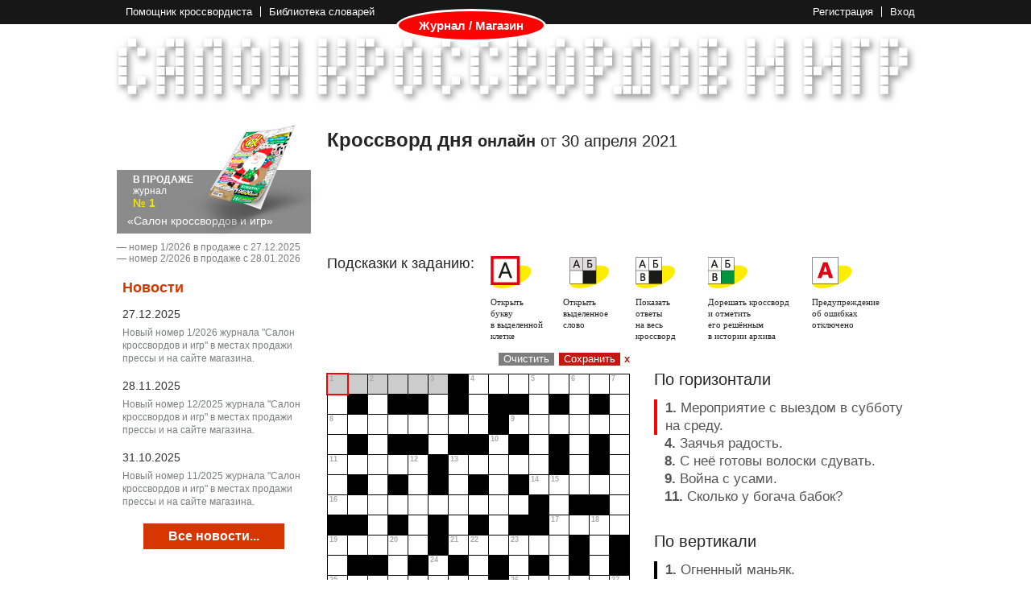

--- FILE ---
content_type: text/html; charset=utf-8
request_url: http://ckii.ru/?date=2021-04-30
body_size: 23435
content:


<!DOCTYPE html>
<html>
    <head>
        <meta charset="utf-8"/>
        <link rel="shortcut icon" href="/favicon.png" /> 
        <meta name="description" content="Кроссворд дня от 30 апреля 2021. Каждый день новый онлайн кроссворд. Удобный сервис помощи в решении кроссвордов. Библиотека словарей русского языка. Продажа журнала Салон кроссвордов и игр."> 
        <title>                   Салон кроссвордов и игр / Кроссворд дня онлайн от 30 апреля 2021
</title>

        <!--[if lt IE 9]>
            <script src="http://html5shiv.googlecode.com/svn/trunk/html5.js"></script>
            <script type="text/javascript" src="/Scripts/Ie/json2.js"></script>
        <![endif]-->
        <link href="/Content/_Layout?v=0rEw0ZVwBVtx_hsWVOV_J-ARdTw_ttNx598lX-3LcIU1" rel="stylesheet"/>

        <link rel="stylesheet" href="/Content/modal.css">
        <link rel="stylesheet" href="/Scripts/flexslider/css/flexslider.css">
        <script type="text/javascript" src="/Scripts/jquery-1.8.3.min.js"></script>       
        
    



    <link href="/Content/_Home?v=ys-MPtaO3sXqTVnp5SV9BBhffy0qT-by2oyvdf-YYxw1" rel="stylesheet"/>


        <!--[if lt IE 9]>
            <link href="/Content/ie.css" rel="stylesheet"/>
        <![endif]-->
        

        
        


    </head>
<body>

    <div id="container">
        <header>
            <div class="main">
                <!--<div id="logo" class="h5"><a href="/">САЛОН <strong>КРОССВОРДОВ И ИГР</strong></a></div>-->
                <ul class="hLinks left">
                    <li><a href="/Assistant">Помощник кроссвордиста</a></li>
                    <li><a href="/Library">Библиотека словарей</a></li>
                    <li class="logo-top"><a href="http://magazine.ckii.ru">Журнал / Магазин</a></li>
                </ul>

                <ul class="hLinks right">
                        <li><a href="http://account.ckii.ru/registration">Регистрация</a></li>
                        <li><a href="http://account.ckii.ru/login">Вход</a></li>
                                    </ul>
            </div>
        </header>
        <a id="head" href="/"></a>
        
        <div class="main">






    <article id="mainpage">





    <div class="mainpage-inner">

        <div class="flex flex-between">
            <div class="left-sidebar">
                <div class="s-banner">




<a href="http://magazine.ckii.ru" class="newj">
    <img src="/Content/Uploaded/Obl-2026-01-web.png" alt="Обложка журнала" />
    <span class="h6"><strong>В ПРОДАЖЕ</strong> журнал <span>№ 1</span></span>
    <span class="h5">&laquo;Салон кроссвордов и игр&raquo;</span>
</a>

<div class="jMore">
    <p>
	― номер 1/2026 в продаже с 27.12.2025</p>
<p style="margin: 0px; list-style: none; padding: 0px; color: rgb(124, 124, 124); font-family: Arial, Helvetica, Garuda, sans-serif; line-height: 15px; ">
	― номер 2/2026 в продаже с 28.01.2026</p>

</div>
                </div>
                <div class="block-news block-uc">

<h3 class="title title-news">
    Новости
</h3>
<div class="content">
        <div class="news-item">
            <div class="news-date">
                27.12.2025
            </div>
            <a class="link-news-anno" href="/news/news_27-12-2025">
                Новый номер 1/2026 журнала "Салон кроссвордов и игр" в местах продажи прессы и на сайте магазина.
            </a>

        </div>
        <div class="news-item">
            <div class="news-date">
                28.11.2025
            </div>
            <a class="link-news-anno" href="/news/news_28-11-2025">
                Новый номер 12/2025 журнала "Салон кроссвордов и игр" в местах продажи прессы и на сайте магазина.
            </a>

        </div>
        <div class="news-item">
            <div class="news-date">
                31.10.2025
            </div>
            <a class="link-news-anno" href="/news/news_31-10-2025">
                Новый номер 11/2025 журнала "Салон кроссвордов и игр" в местах продажи прессы и на сайте магазина.
            </a>

        </div>

    <a href="/news" class="all-news-btn">
        Все новости...
    </a>
</div>

                </div>
                <div class="searchBox" id="searchForm">
<form action="/Assistant/Find" method="get" target="_blank"> 

<div class="fSearch">

    <input class="placeholder-submit" data-val="true" data-val-length="Максимальное количество букв - 255" data-val-length-max="255" data-val-regex="Должна быть введена минимум одна буква" data-val-regex-pattern="([^*-]{1,}.*)|(.*[^*-]{1,}.*)(|.{2,})" id="Word" name="Word" placeholder="слово" type="text" value="" />
    <div id="wordHintWrapper" class="hintWrapper">
        <label for="Word" id="wordLabel">
            <img src="/content/images/q.png" alt="" width="13" height="13" />
        </label>
        <div class="hint">
            <div class="uppercase left bold" style="margin-right: 73px;">Слово</div> <div class="red uppercase bold">салон</div>
            <div class="uppercase bold left">Длина &nbsp;</div> <div class="left" style="margin-right: 35px;" >слова</div> <div class="uppercase red bold">5</div>
            <div class="uppercase bold left">Маска &nbsp;</div> <div class="left" style="margin-right: 35px;">слова</div> <div class="uppercase red bold">са-он, с*о-</div>
            <div class="clear"></div>
            <div class="uppercase red bold left h5" style="margin-top:3px;">- &nbsp;</div> <div style="margin-top:3px;">заменяет одну любую букву.</div>
            <div class="clear"></div>
            <div class="uppercase red bold left h5">* &nbsp;</div> <div>заменяет любое количество (от 0 и более) любых букв.</div>
            <div class="clear"></div>
            <div class="uppercase red bold left h5">*- &nbsp;</div> <div>заменяет любое количество (от 1 и более) любых букв.</div>
        </div>
    </div>


    <input class="placeholder-submit" data-val="true" data-val-definition="Длина одного фрагмента минимум две буквы" data-val-length="Максимальное количество букв - 255" data-val-length-max="255" id="Definition" name="Definition" placeholder="определение" type="text" value="" />
    <div id="definitionHintWrapper" class="hintWrapper">
        <label for="Definition" id="definitionLabel"><img src="/content/images/q.png" alt="" width="13" height="13" /></label>
        <div class="hint">
            <div class="bold left">Слово</div><div>(-а) из определения</div>
            <div class="red uppercase bold">кроссворд</div>
            <div class="bold left">Фрагмент</div><div>(-ы) слов(-а) из определения</div>
            <div class="red uppercase bold">кросс, сканд кросс</div>
            <div style="margin-top:5px;">Пример результата запроса: СКАНВОРД</div>
        </div>
    </div>

    <div id="keyboardTolltip" style="display: none;" class="tooltip">
        Переключите раскладку клавиатуры<br />на русский язык
    </div>

    <div id="emptyTooltip" style="display: none;" class="tooltip">
        Введите запрос в поле "слово" или поле "определение"
    </div>
    
    <div id="definitionTooltip" style="display: none;" class="tooltip">
        В определении должно быть хотя бы две буквы
    </div>    

    <table>
        <tr>
            <td>
                п
            </td>
            <td>
                о
            </td>
            <td>
                м
            </td>
            <td>
                о
            </td>
            <td>
                щ
            </td>
            <td>
                н
            </td>
            <td>
                и
            </td>
            <td>
                к
            </td>
            <td colspan="5" class="searhButton">
                <input type="submit" value="Найти" class="iSbm" />
            </td>
        </tr>
        <tr>
            <td>
                к
            </td>
            <td>
                р
            </td>
            <td>
                о
            </td>
            <td>
                с
            </td>
            <td>
                с
            </td>
            <td>
                в
            </td>
            <td>
                о
            </td>
            <td>
                р
            </td>
            <td>
                д
            </td>
            <td>
                и
            </td>
            <td>
                с
            </td>
            <td>
                т
            </td>
            <td>
                а
            </td>
        </tr>
    </table>
</div>
</form>
                </div>
            </div>
            <div class="crosswords-content">
                        <div class="crossword-of-day">
                            <div class="crossword-of-day-headers flex flex-between align-baseline">
                                <div class="crossword-of-day-header">
                                    <h2 class="crossword-of-day-title" ><span class="font-big"><strong>Кроссворд дня</strong></span> <strong>онлайн</strong> от <span>30 апреля 2021</span></h2>
                                    
                                </div>
                                
                            </div>
                            <div class="mp-topSpam">
                                

                                <!-- ckii.ru_728x90-top -->
                                <div id='div-gpt-ad-1401691250363-0' style='width:728px; height:90px;'>
                                    <script type='text/javascript'>
                                                googletag.cmd.push(function () { googletag.display('div-gpt-ad-1401691250363-0'); });
                                    </script>
                                </div>
                            </div>
                            <div class="crossword-of-day-content">
                                
                                

                                <input type="hidden" value="2021-04-30" id="crosswordDate" />

                                <div id="crosswordOfTheDay">
                        


<div class="blockCrossHelpBtn">
    <div class="blockCrossHelpBtn-title">Подсказки к заданию:</div>



<div class="btnHelpButton" style="width: 90px;" id="showCharCrossword" disabled>
    <div class="icon a"></div>
    <div class="btnHelpTxt">Открыть<br> букву<br> в выделенной<br> клетке</div>
    <div class="b-jackdaw"><div class="jackdaw  grey"></div></div>
</div>

<div class="btnHelpButton" style="width: 90px;" id="showWordCrossword" disabled>
    <div class="icon abc"></div>
    <div class="btnHelpTxt">
        Открыть<br>выделенное<br> слово
    </div>
    <div class="b-jackdaw"><div class="jackdaw grey"></div></div>
</div>

<div class="btnHelpButton" style="width: 90px;" id="showHelpCrossword" disabled>
    <div class="icon answer"></div>
    <div class="btnHelpTxt">
        Показать<br> ответы<br>
        на весь<br> кроссворд
    </div>
    <div class="b-jackdaw"><div class="jackdaw grey"></div></div>
</div>

<div class="btnHelpButton" style="width: 129px;" id="solveCrossword" disabled>
    <div class="icon solution"></div>
    <div class="btnHelpTxt">
        Дорешать кроссворд<br>
        и отметить<br> его
        решённым<br>
        в истории архива
    </div>
    <div class="b-jackdaw"><div class="jackdaw grey"></div></div>
</div>

<div class="btnHelpButton" style="width: 90px;" id="checkInvalidChar" disabled>
    <div class="icon err"></div>
    <div class="btnHelpTxt">
        Предупреждение<br>
        об ошибках<br> отключено
    </div>
        
        <!--<div class="err-true">Ошибки: есть</div>-->
    <div class="b-jackdaw"><div class="jackdaw grey"></div></div>
</div>

<div style="display: none;">
    <div id="modalResident" class="modal-resident">
            <div style="margin-bottom: 80px;">
                Функция подсказок доступна<br />
                для зарегистрированных на сайте пользователей<br />
                при наличии Золотого статуса!

                <div class="modal-resident-head">Если регистрация на сайте уже есть:</div>
                Войдите в свой аккаунт для приобретения Золотого статуса
                <a class="residency-yes close-modal" href="http://account.ckii.ru/login" target="_blank">Вход</a>
                <div class="notation">После входа не забудьте приобрести в магазине Золотой статус.</div>

                <div class="modal-resident-head">Если регистрации на сайте еще нет:</div>
                Зарегистрируйтесь для приобретения Золотого статуса
                <a class="residency-yes close-modal" href="http://account.ckii.ru/registration" target="_blank">Регистрация</a>
                <div class="notation">После регистрации не забудьте приобрести в магазине Золотой статус.</div>
            </div>
    </div>
</div>
</div>




<div class="flex flex-between">
    <div class="crossword">
        <div class="info-crossword">
            <ul class="cMenu">
                <li id="success" class="disabled">Кроссворд решен !</li>
                <li><a href="javascript:void(0)" id="clear">Очистить</a></li>
                <li><a href="javascript:void(0)" id="save">Сохранить</a></li>
                <li class="hintWrapper">
                    <a href="javascript:void(0)" id="delete">x</a>
                    <div class="hint">
                        <div>Очистить кроссворд</div>
                        <div>и удалить решение</div>
                        <div>из истории архива</div>
                    </div>
                </li>
            </ul>
            <p class="info disabled">
                Кроссворд решен верно!
            </p>
            <div class="clear"></div>
        </div>
        <div id="grid" class="grid-crossword">
            <table cellpadding="0" cellspacing="0" style="position: relative; z-index: 2">
                    <tr>
                                <td data-x="0" data-y="0" data-number="1" data-numbers="1,1" class="selected start-horizontal start-vertical">
                                    <div class="cell">
                                        <span class="letter-wrapper" data-char="п" value=""></span>
                                            <div class="number">1</div>
                                    </div>
                                </td>
                                <td data-x="1" data-y="0" data-number="" data-numbers="1" class="selected ">
                                    <div class="cell">
                                        <span class="letter-wrapper" data-char="и" value=""></span>
                                    </div>
                                </td>
                                <td data-x="2" data-y="0" data-number="2" data-numbers="1,2" class="selected start-vertical">
                                    <div class="cell">
                                        <span class="letter-wrapper" data-char="к" value=""></span>
                                            <div class="number">2</div>
                                    </div>
                                </td>
                                <td data-x="3" data-y="0" data-number="" data-numbers="1" class="selected ">
                                    <div class="cell">
                                        <span class="letter-wrapper" data-char="н" value=""></span>
                                    </div>
                                </td>
                                <td data-x="4" data-y="0" data-number="" data-numbers="1" class="selected ">
                                    <div class="cell">
                                        <span class="letter-wrapper" data-char="и" value=""></span>
                                    </div>
                                </td>
                                <td data-x="5" data-y="0" data-number="3" data-numbers="1,3" class="selected start-vertical">
                                    <div class="cell">
                                        <span class="letter-wrapper" data-char="к" value=""></span>
                                            <div class="number">3</div>
                                    </div>
                                </td>
                                <td data-x="6" data-y="0"></td>
                                <td data-x="7" data-y="0" data-number="4" data-numbers="4,4" class="selected start-horizontal start-vertical">
                                    <div class="cell">
                                        <span class="letter-wrapper" data-char="м" value=""></span>
                                            <div class="number">4</div>
                                    </div>
                                </td>
                                <td data-x="8" data-y="0" data-number="" data-numbers="4" class="selected ">
                                    <div class="cell">
                                        <span class="letter-wrapper" data-char="о" value=""></span>
                                    </div>
                                </td>
                                <td data-x="9" data-y="0" data-number="" data-numbers="4" class="selected ">
                                    <div class="cell">
                                        <span class="letter-wrapper" data-char="р" value=""></span>
                                    </div>
                                </td>
                                <td data-x="10" data-y="0" data-number="5" data-numbers="4,5" class="selected start-vertical">
                                    <div class="cell">
                                        <span class="letter-wrapper" data-char="к" value=""></span>
                                            <div class="number">5</div>
                                    </div>
                                </td>
                                <td data-x="11" data-y="0" data-number="" data-numbers="4" class="selected ">
                                    <div class="cell">
                                        <span class="letter-wrapper" data-char="о" value=""></span>
                                    </div>
                                </td>
                                <td data-x="12" data-y="0" data-number="6" data-numbers="4,6" class="selected start-vertical">
                                    <div class="cell">
                                        <span class="letter-wrapper" data-char="в" value=""></span>
                                            <div class="number">6</div>
                                    </div>
                                </td>
                                <td data-x="13" data-y="0" data-number="" data-numbers="4" class="selected ">
                                    <div class="cell">
                                        <span class="letter-wrapper" data-char="к" value=""></span>
                                    </div>
                                </td>
                                <td data-x="14" data-y="0" data-number="7" data-numbers="4,7" class="selected start-vertical">
                                    <div class="cell">
                                        <span class="letter-wrapper" data-char="а" value=""></span>
                                            <div class="number">7</div>
                                    </div>
                                </td>
                    </tr>
                    <tr>
                                <td data-x="0" data-y="1" data-number="" data-numbers="1" class="selected ">
                                    <div class="cell">
                                        <span class="letter-wrapper" data-char="и" value=""></span>
                                    </div>
                                </td>
                                <td data-x="1" data-y="1"></td>
                                <td data-x="2" data-y="1" data-number="" data-numbers="2" class="selected ">
                                    <div class="cell">
                                        <span class="letter-wrapper" data-char="о" value=""></span>
                                    </div>
                                </td>
                                <td data-x="3" data-y="1"></td>
                                <td data-x="4" data-y="1"></td>
                                <td data-x="5" data-y="1" data-number="" data-numbers="3" class="selected ">
                                    <div class="cell">
                                        <span class="letter-wrapper" data-char="о" value=""></span>
                                    </div>
                                </td>
                                <td data-x="6" data-y="1"></td>
                                <td data-x="7" data-y="1" data-number="" data-numbers="4" class="selected ">
                                    <div class="cell">
                                        <span class="letter-wrapper" data-char="г" value=""></span>
                                    </div>
                                </td>
                                <td data-x="8" data-y="1"></td>
                                <td data-x="9" data-y="1"></td>
                                <td data-x="10" data-y="1" data-number="" data-numbers="5" class="selected ">
                                    <div class="cell">
                                        <span class="letter-wrapper" data-char="о" value=""></span>
                                    </div>
                                </td>
                                <td data-x="11" data-y="1"></td>
                                <td data-x="12" data-y="1" data-number="" data-numbers="6" class="selected ">
                                    <div class="cell">
                                        <span class="letter-wrapper" data-char="а" value=""></span>
                                    </div>
                                </td>
                                <td data-x="13" data-y="1"></td>
                                <td data-x="14" data-y="1" data-number="" data-numbers="7" class="selected ">
                                    <div class="cell">
                                        <span class="letter-wrapper" data-char="р" value=""></span>
                                    </div>
                                </td>
                    </tr>
                    <tr>
                                <td data-x="0" data-y="2" data-number="8" data-numbers="1,8" class="selected start-horizontal ">
                                    <div class="cell">
                                        <span class="letter-wrapper" data-char="р" value=""></span>
                                            <div class="number">8</div>
                                    </div>
                                </td>
                                <td data-x="1" data-y="2" data-number="" data-numbers="8" class="selected ">
                                    <div class="cell">
                                        <span class="letter-wrapper" data-char="а" value=""></span>
                                    </div>
                                </td>
                                <td data-x="2" data-y="2" data-number="" data-numbers="2,8" class="selected ">
                                    <div class="cell">
                                        <span class="letter-wrapper" data-char="с" value=""></span>
                                    </div>
                                </td>
                                <td data-x="3" data-y="2" data-number="" data-numbers="8" class="selected ">
                                    <div class="cell">
                                        <span class="letter-wrapper" data-char="ч" value=""></span>
                                    </div>
                                </td>
                                <td data-x="4" data-y="2" data-number="" data-numbers="8" class="selected ">
                                    <div class="cell">
                                        <span class="letter-wrapper" data-char="е" value=""></span>
                                    </div>
                                </td>
                                <td data-x="5" data-y="2" data-number="" data-numbers="3,8" class="selected ">
                                    <div class="cell">
                                        <span class="letter-wrapper" data-char="с" value=""></span>
                                    </div>
                                </td>
                                <td data-x="6" data-y="2" data-number="" data-numbers="8" class="selected ">
                                    <div class="cell">
                                        <span class="letter-wrapper" data-char="к" value=""></span>
                                    </div>
                                </td>
                                <td data-x="7" data-y="2" data-number="" data-numbers="4,8" class="selected ">
                                    <div class="cell">
                                        <span class="letter-wrapper" data-char="а" value=""></span>
                                    </div>
                                </td>
                                <td data-x="8" data-y="2"></td>
                                <td data-x="9" data-y="2" data-number="9" data-numbers="9" class="selected start-horizontal ">
                                    <div class="cell">
                                        <span class="letter-wrapper" data-char="б" value=""></span>
                                            <div class="number">9</div>
                                    </div>
                                </td>
                                <td data-x="10" data-y="2" data-number="" data-numbers="5,9" class="selected ">
                                    <div class="cell">
                                        <span class="letter-wrapper" data-char="р" value=""></span>
                                    </div>
                                </td>
                                <td data-x="11" data-y="2" data-number="" data-numbers="9" class="selected ">
                                    <div class="cell">
                                        <span class="letter-wrapper" data-char="и" value=""></span>
                                    </div>
                                </td>
                                <td data-x="12" data-y="2" data-number="" data-numbers="6,9" class="selected ">
                                    <div class="cell">
                                        <span class="letter-wrapper" data-char="т" value=""></span>
                                    </div>
                                </td>
                                <td data-x="13" data-y="2" data-number="" data-numbers="9" class="selected ">
                                    <div class="cell">
                                        <span class="letter-wrapper" data-char="ь" value=""></span>
                                    </div>
                                </td>
                                <td data-x="14" data-y="2" data-number="" data-numbers="7,9" class="selected ">
                                    <div class="cell">
                                        <span class="letter-wrapper" data-char="е" value=""></span>
                                    </div>
                                </td>
                    </tr>
                    <tr>
                                <td data-x="0" data-y="3" data-number="" data-numbers="1" class="selected ">
                                    <div class="cell">
                                        <span class="letter-wrapper" data-char="о" value=""></span>
                                    </div>
                                </td>
                                <td data-x="1" data-y="3"></td>
                                <td data-x="2" data-y="3" data-number="" data-numbers="2" class="selected ">
                                    <div class="cell">
                                        <span class="letter-wrapper" data-char="т" value=""></span>
                                    </div>
                                </td>
                                <td data-x="3" data-y="3"></td>
                                <td data-x="4" data-y="3"></td>
                                <td data-x="5" data-y="3" data-number="" data-numbers="3" class="selected ">
                                    <div class="cell">
                                        <span class="letter-wrapper" data-char="а" value=""></span>
                                    </div>
                                </td>
                                <td data-x="6" data-y="3"></td>
                                <td data-x="7" data-y="3"></td>
                                <td data-x="8" data-y="3" data-number="10" data-numbers="10" class="selected start-vertical">
                                    <div class="cell">
                                        <span class="letter-wrapper" data-char="б" value=""></span>
                                            <div class="number">10</div>
                                    </div>
                                </td>
                                <td data-x="9" data-y="3"></td>
                                <td data-x="10" data-y="3" data-number="" data-numbers="5" class="selected ">
                                    <div class="cell">
                                        <span class="letter-wrapper" data-char="с" value=""></span>
                                    </div>
                                </td>
                                <td data-x="11" data-y="3"></td>
                                <td data-x="12" data-y="3" data-number="" data-numbers="6" class="selected ">
                                    <div class="cell">
                                        <span class="letter-wrapper" data-char="н" value=""></span>
                                    </div>
                                </td>
                                <td data-x="13" data-y="3"></td>
                                <td data-x="14" data-y="3" data-number="" data-numbers="7" class="selected ">
                                    <div class="cell">
                                        <span class="letter-wrapper" data-char="с" value=""></span>
                                    </div>
                                </td>
                    </tr>
                    <tr>
                                <td data-x="0" data-y="4" data-number="11" data-numbers="1,11" class="selected start-horizontal ">
                                    <div class="cell">
                                        <span class="letter-wrapper" data-char="м" value=""></span>
                                            <div class="number">11</div>
                                    </div>
                                </td>
                                <td data-x="1" data-y="4" data-number="" data-numbers="11" class="selected ">
                                    <div class="cell">
                                        <span class="letter-wrapper" data-char="н" value=""></span>
                                    </div>
                                </td>
                                <td data-x="2" data-y="4" data-number="" data-numbers="2,11" class="selected ">
                                    <div class="cell">
                                        <span class="letter-wrapper" data-char="о" value=""></span>
                                    </div>
                                </td>
                                <td data-x="3" data-y="4" data-number="" data-numbers="11" class="selected ">
                                    <div class="cell">
                                        <span class="letter-wrapper" data-char="г" value=""></span>
                                    </div>
                                </td>
                                <td data-x="4" data-y="4" data-number="12" data-numbers="11,12" class="selected start-vertical">
                                    <div class="cell">
                                        <span class="letter-wrapper" data-char="о" value=""></span>
                                            <div class="number">12</div>
                                    </div>
                                </td>
                                <td data-x="5" data-y="4"></td>
                                <td data-x="6" data-y="4" data-number="13" data-numbers="13,13" class="selected start-horizontal start-vertical">
                                    <div class="cell">
                                        <span class="letter-wrapper" data-char="с" value=""></span>
                                            <div class="number">13</div>
                                    </div>
                                </td>
                                <td data-x="7" data-y="4" data-number="" data-numbers="13" class="selected ">
                                    <div class="cell">
                                        <span class="letter-wrapper" data-char="м" value=""></span>
                                    </div>
                                </td>
                                <td data-x="8" data-y="4" data-number="" data-numbers="10,13" class="selected ">
                                    <div class="cell">
                                        <span class="letter-wrapper" data-char="о" value=""></span>
                                    </div>
                                </td>
                                <td data-x="9" data-y="4" data-number="" data-numbers="13" class="selected ">
                                    <div class="cell">
                                        <span class="letter-wrapper" data-char="л" value=""></span>
                                    </div>
                                </td>
                                <td data-x="10" data-y="4" data-number="" data-numbers="5,13" class="selected ">
                                    <div class="cell">
                                        <span class="letter-wrapper" data-char="а" value=""></span>
                                    </div>
                                </td>
                                <td data-x="11" data-y="4"></td>
                                <td data-x="12" data-y="4" data-number="" data-numbers="6" class="selected ">
                                    <div class="cell">
                                        <span class="letter-wrapper" data-char="и" value=""></span>
                                    </div>
                                </td>
                                <td data-x="13" data-y="4"></td>
                                <td data-x="14" data-y="4" data-number="" data-numbers="7" class="selected ">
                                    <div class="cell">
                                        <span class="letter-wrapper" data-char="т" value=""></span>
                                    </div>
                                </td>
                    </tr>
                    <tr>
                                <td data-x="0" data-y="5" data-number="" data-numbers="1" class="selected ">
                                    <div class="cell">
                                        <span class="letter-wrapper" data-char="а" value=""></span>
                                    </div>
                                </td>
                                <td data-x="1" data-y="5"></td>
                                <td data-x="2" data-y="5" data-number="" data-numbers="2" class="selected ">
                                    <div class="cell">
                                        <span class="letter-wrapper" data-char="п" value=""></span>
                                    </div>
                                </td>
                                <td data-x="3" data-y="5"></td>
                                <td data-x="4" data-y="5" data-number="" data-numbers="12" class="selected ">
                                    <div class="cell">
                                        <span class="letter-wrapper" data-char="п" value=""></span>
                                    </div>
                                </td>
                                <td data-x="5" data-y="5"></td>
                                <td data-x="6" data-y="5" data-number="" data-numbers="13" class="selected ">
                                    <div class="cell">
                                        <span class="letter-wrapper" data-char="в" value=""></span>
                                    </div>
                                </td>
                                <td data-x="7" data-y="5"></td>
                                <td data-x="8" data-y="5" data-number="" data-numbers="10" class="selected ">
                                    <div class="cell">
                                        <span class="letter-wrapper" data-char="й" value=""></span>
                                    </div>
                                </td>
                                <td data-x="9" data-y="5"></td>
                                <td data-x="10" data-y="5" data-number="14" data-numbers="5,14" class="selected start-horizontal ">
                                    <div class="cell">
                                        <span class="letter-wrapper" data-char="р" value=""></span>
                                            <div class="number">14</div>
                                    </div>
                                </td>
                                <td data-x="11" data-y="5" data-number="15" data-numbers="14,15" class="selected start-vertical">
                                    <div class="cell">
                                        <span class="letter-wrapper" data-char="и" value=""></span>
                                            <div class="number">15</div>
                                    </div>
                                </td>
                                <td data-x="12" data-y="5" data-number="" data-numbers="6,14" class="selected ">
                                    <div class="cell">
                                        <span class="letter-wrapper" data-char="к" value=""></span>
                                    </div>
                                </td>
                                <td data-x="13" data-y="5" data-number="" data-numbers="14" class="selected ">
                                    <div class="cell">
                                        <span class="letter-wrapper" data-char="ш" value=""></span>
                                    </div>
                                </td>
                                <td data-x="14" data-y="5" data-number="" data-numbers="7,14" class="selected ">
                                    <div class="cell">
                                        <span class="letter-wrapper" data-char="а" value=""></span>
                                    </div>
                                </td>
                    </tr>
                    <tr>
                                <td data-x="0" data-y="6" data-number="16" data-numbers="1,16" class="selected start-horizontal ">
                                    <div class="cell">
                                        <span class="letter-wrapper" data-char="н" value=""></span>
                                            <div class="number">16</div>
                                    </div>
                                </td>
                                <td data-x="1" data-y="6" data-number="" data-numbers="16" class="selected ">
                                    <div class="cell">
                                        <span class="letter-wrapper" data-char="е" value=""></span>
                                    </div>
                                </td>
                                <td data-x="2" data-y="6" data-number="" data-numbers="2,16" class="selected ">
                                    <div class="cell">
                                        <span class="letter-wrapper" data-char="р" value=""></span>
                                    </div>
                                </td>
                                <td data-x="3" data-y="6" data-number="" data-numbers="16" class="selected ">
                                    <div class="cell">
                                        <span class="letter-wrapper" data-char="ж" value=""></span>
                                    </div>
                                </td>
                                <td data-x="4" data-y="6" data-number="" data-numbers="12,16" class="selected ">
                                    <div class="cell">
                                        <span class="letter-wrapper" data-char="а" value=""></span>
                                    </div>
                                </td>
                                <td data-x="5" data-y="6" data-number="" data-numbers="16" class="selected ">
                                    <div class="cell">
                                        <span class="letter-wrapper" data-char="в" value=""></span>
                                    </div>
                                </td>
                                <td data-x="6" data-y="6" data-number="" data-numbers="13,16" class="selected ">
                                    <div class="cell">
                                        <span class="letter-wrapper" data-char="е" value=""></span>
                                    </div>
                                </td>
                                <td data-x="7" data-y="6" data-number="" data-numbers="16" class="selected ">
                                    <div class="cell">
                                        <span class="letter-wrapper" data-char="й" value=""></span>
                                    </div>
                                </td>
                                <td data-x="8" data-y="6" data-number="" data-numbers="10,16" class="selected ">
                                    <div class="cell">
                                        <span class="letter-wrapper" data-char="к" value=""></span>
                                    </div>
                                </td>
                                <td data-x="9" data-y="6" data-number="" data-numbers="16" class="selected ">
                                    <div class="cell">
                                        <span class="letter-wrapper" data-char="а" value=""></span>
                                    </div>
                                </td>
                                <td data-x="10" data-y="6"></td>
                                <td data-x="11" data-y="6" data-number="" data-numbers="15" class="selected ">
                                    <div class="cell">
                                        <span class="letter-wrapper" data-char="д" value=""></span>
                                    </div>
                                </td>
                                <td data-x="12" data-y="6"></td>
                                <td data-x="13" data-y="6"></td>
                                <td data-x="14" data-y="6" data-number="" data-numbers="7" class="selected ">
                                    <div class="cell">
                                        <span class="letter-wrapper" data-char="н" value=""></span>
                                    </div>
                                </td>
                    </tr>
                    <tr>
                                <td data-x="0" data-y="7"></td>
                                <td data-x="1" data-y="7"></td>
                                <td data-x="2" data-y="7" data-number="" data-numbers="2" class="selected ">
                                    <div class="cell">
                                        <span class="letter-wrapper" data-char="а" value=""></span>
                                    </div>
                                </td>
                                <td data-x="3" data-y="7"></td>
                                <td data-x="4" data-y="7" data-number="" data-numbers="12" class="selected ">
                                    <div class="cell">
                                        <span class="letter-wrapper" data-char="л" value=""></span>
                                    </div>
                                </td>
                                <td data-x="5" data-y="7"></td>
                                <td data-x="6" data-y="7" data-number="" data-numbers="13" class="selected ">
                                    <div class="cell">
                                        <span class="letter-wrapper" data-char="ч" value=""></span>
                                    </div>
                                </td>
                                <td data-x="7" data-y="7"></td>
                                <td data-x="8" data-y="7" data-number="" data-numbers="10" class="selected ">
                                    <div class="cell">
                                        <span class="letter-wrapper" data-char="о" value=""></span>
                                    </div>
                                </td>
                                <td data-x="9" data-y="7"></td>
                                <td data-x="10" data-y="7"></td>
                                <td data-x="11" data-y="7" data-number="17" data-numbers="15,17" class="selected start-horizontal ">
                                    <div class="cell">
                                        <span class="letter-wrapper" data-char="е" value=""></span>
                                            <div class="number">17</div>
                                    </div>
                                </td>
                                <td data-x="12" data-y="7" data-number="" data-numbers="17" class="selected ">
                                    <div class="cell">
                                        <span class="letter-wrapper" data-char="н" value=""></span>
                                    </div>
                                </td>
                                <td data-x="13" data-y="7" data-number="18" data-numbers="17,18" class="selected start-vertical">
                                    <div class="cell">
                                        <span class="letter-wrapper" data-char="о" value=""></span>
                                            <div class="number">18</div>
                                    </div>
                                </td>
                                <td data-x="14" data-y="7" data-number="" data-numbers="7,17" class="selected ">
                                    <div class="cell">
                                        <span class="letter-wrapper" data-char="т" value=""></span>
                                    </div>
                                </td>
                    </tr>
                    <tr>
                                <td data-x="0" data-y="8" data-number="19" data-numbers="19,19" class="selected start-horizontal start-vertical">
                                    <div class="cell">
                                        <span class="letter-wrapper" data-char="д" value=""></span>
                                            <div class="number">19</div>
                                    </div>
                                </td>
                                <td data-x="1" data-y="8" data-number="" data-numbers="19" class="selected ">
                                    <div class="cell">
                                        <span class="letter-wrapper" data-char="а" value=""></span>
                                    </div>
                                </td>
                                <td data-x="2" data-y="8" data-number="" data-numbers="2,19" class="selected ">
                                    <div class="cell">
                                        <span class="letter-wrapper" data-char="в" value=""></span>
                                    </div>
                                </td>
                                <td data-x="3" data-y="8" data-number="20" data-numbers="19,20" class="selected start-vertical">
                                    <div class="cell">
                                        <span class="letter-wrapper" data-char="к" value=""></span>
                                            <div class="number">20</div>
                                    </div>
                                </td>
                                <td data-x="4" data-y="8" data-number="" data-numbers="12,19" class="selected ">
                                    <div class="cell">
                                        <span class="letter-wrapper" data-char="а" value=""></span>
                                    </div>
                                </td>
                                <td data-x="5" data-y="8"></td>
                                <td data-x="6" data-y="8" data-number="21" data-numbers="13,21" class="selected start-horizontal ">
                                    <div class="cell">
                                        <span class="letter-wrapper" data-char="и" value=""></span>
                                            <div class="number">21</div>
                                    </div>
                                </td>
                                <td data-x="7" data-y="8" data-number="22" data-numbers="21,22" class="selected start-vertical">
                                    <div class="cell">
                                        <span class="letter-wrapper" data-char="с" value=""></span>
                                            <div class="number">22</div>
                                    </div>
                                </td>
                                <td data-x="8" data-y="8" data-number="" data-numbers="10,21" class="selected ">
                                    <div class="cell">
                                        <span class="letter-wrapper" data-char="т" value=""></span>
                                    </div>
                                </td>
                                <td data-x="9" data-y="8" data-number="23" data-numbers="21,23" class="selected start-vertical">
                                    <div class="cell">
                                        <span class="letter-wrapper" data-char="и" value=""></span>
                                            <div class="number">23</div>
                                    </div>
                                </td>
                                <td data-x="10" data-y="8" data-number="" data-numbers="21" class="selected ">
                                    <div class="cell">
                                        <span class="letter-wrapper" data-char="н" value=""></span>
                                    </div>
                                </td>
                                <td data-x="11" data-y="8" data-number="" data-numbers="15,21" class="selected ">
                                    <div class="cell">
                                        <span class="letter-wrapper" data-char="а" value=""></span>
                                    </div>
                                </td>
                                <td data-x="12" data-y="8"></td>
                                <td data-x="13" data-y="8" data-number="" data-numbers="18" class="selected ">
                                    <div class="cell">
                                        <span class="letter-wrapper" data-char="м" value=""></span>
                                    </div>
                                </td>
                                <td data-x="14" data-y="8"></td>
                    </tr>
                    <tr>
                                <td data-x="0" data-y="9" data-number="" data-numbers="19" class="selected ">
                                    <div class="cell">
                                        <span class="letter-wrapper" data-char="у" value=""></span>
                                    </div>
                                </td>
                                <td data-x="1" data-y="9"></td>
                                <td data-x="2" data-y="9"></td>
                                <td data-x="3" data-y="9" data-number="" data-numbers="20" class="selected ">
                                    <div class="cell">
                                        <span class="letter-wrapper" data-char="а" value=""></span>
                                    </div>
                                </td>
                                <td data-x="4" data-y="9"></td>
                                <td data-x="5" data-y="9" data-number="24" data-numbers="24" class="selected start-vertical">
                                    <div class="cell">
                                        <span class="letter-wrapper" data-char="в" value=""></span>
                                            <div class="number">24</div>
                                    </div>
                                </td>
                                <td data-x="6" data-y="9"></td>
                                <td data-x="7" data-y="9" data-number="" data-numbers="22" class="selected ">
                                    <div class="cell">
                                        <span class="letter-wrapper" data-char="т" value=""></span>
                                    </div>
                                </td>
                                <td data-x="8" data-y="9"></td>
                                <td data-x="9" data-y="9" data-number="" data-numbers="23" class="selected ">
                                    <div class="cell">
                                        <span class="letter-wrapper" data-char="с" value=""></span>
                                    </div>
                                </td>
                                <td data-x="10" data-y="9"></td>
                                <td data-x="11" data-y="9" data-number="" data-numbers="15" class="selected ">
                                    <div class="cell">
                                        <span class="letter-wrapper" data-char="л" value=""></span>
                                    </div>
                                </td>
                                <td data-x="12" data-y="9"></td>
                                <td data-x="13" data-y="9" data-number="" data-numbers="18" class="selected ">
                                    <div class="cell">
                                        <span class="letter-wrapper" data-char="у" value=""></span>
                                    </div>
                                </td>
                                <td data-x="14" data-y="9"></td>
                    </tr>
                    <tr>
                                <td data-x="0" data-y="10" data-number="25" data-numbers="19,25" class="selected start-horizontal ">
                                    <div class="cell">
                                        <span class="letter-wrapper" data-char="б" value=""></span>
                                            <div class="number">25</div>
                                    </div>
                                </td>
                                <td data-x="1" data-y="10" data-number="" data-numbers="25" class="selected ">
                                    <div class="cell">
                                        <span class="letter-wrapper" data-char="р" value=""></span>
                                    </div>
                                </td>
                                <td data-x="2" data-y="10" data-number="" data-numbers="25" class="selected ">
                                    <div class="cell">
                                        <span class="letter-wrapper" data-char="у" value=""></span>
                                    </div>
                                </td>
                                <td data-x="3" data-y="10" data-number="" data-numbers="20,25" class="selected ">
                                    <div class="cell">
                                        <span class="letter-wrapper" data-char="с" value=""></span>
                                    </div>
                                </td>
                                <td data-x="4" data-y="10" data-number="" data-numbers="25" class="selected ">
                                    <div class="cell">
                                        <span class="letter-wrapper" data-char="н" value=""></span>
                                    </div>
                                </td>
                                <td data-x="5" data-y="10" data-number="" data-numbers="24,25" class="selected ">
                                    <div class="cell">
                                        <span class="letter-wrapper" data-char="и" value=""></span>
                                    </div>
                                </td>
                                <td data-x="6" data-y="10" data-number="" data-numbers="25" class="selected ">
                                    <div class="cell">
                                        <span class="letter-wrapper" data-char="к" value=""></span>
                                    </div>
                                </td>
                                <td data-x="7" data-y="10" data-number="" data-numbers="22,25" class="selected ">
                                    <div class="cell">
                                        <span class="letter-wrapper" data-char="а" value=""></span>
                                    </div>
                                </td>
                                <td data-x="8" data-y="10"></td>
                                <td data-x="9" data-y="10" data-number="26" data-numbers="23,26" class="selected start-horizontal ">
                                    <div class="cell">
                                        <span class="letter-wrapper" data-char="т" value=""></span>
                                            <div class="number">26</div>
                                    </div>
                                </td>
                                <td data-x="10" data-y="10" data-number="" data-numbers="26" class="selected ">
                                    <div class="cell">
                                        <span class="letter-wrapper" data-char="р" value=""></span>
                                    </div>
                                </td>
                                <td data-x="11" data-y="10" data-number="" data-numbers="15,26" class="selected ">
                                    <div class="cell">
                                        <span class="letter-wrapper" data-char="и" value=""></span>
                                    </div>
                                </td>
                                <td data-x="12" data-y="10" data-number="" data-numbers="26" class="selected ">
                                    <div class="cell">
                                        <span class="letter-wrapper" data-char="с" value=""></span>
                                    </div>
                                </td>
                                <td data-x="13" data-y="10" data-number="" data-numbers="18,26" class="selected ">
                                    <div class="cell">
                                        <span class="letter-wrapper" data-char="т" value=""></span>
                                    </div>
                                </td>
                                <td data-x="14" data-y="10" data-number="27" data-numbers="26,27" class="selected start-vertical">
                                    <div class="cell">
                                        <span class="letter-wrapper" data-char="а" value=""></span>
                                            <div class="number">27</div>
                                    </div>
                                </td>
                    </tr>
                    <tr>
                                <td data-x="0" data-y="11" data-number="" data-numbers="19" class="selected ">
                                    <div class="cell">
                                        <span class="letter-wrapper" data-char="р" value=""></span>
                                    </div>
                                </td>
                                <td data-x="1" data-y="11"></td>
                                <td data-x="2" data-y="11"></td>
                                <td data-x="3" data-y="11" data-number="" data-numbers="20" class="selected ">
                                    <div class="cell">
                                        <span class="letter-wrapper" data-char="с" value=""></span>
                                    </div>
                                </td>
                                <td data-x="4" data-y="11"></td>
                                <td data-x="5" data-y="11" data-number="" data-numbers="24" class="selected ">
                                    <div class="cell">
                                        <span class="letter-wrapper" data-char="з" value=""></span>
                                    </div>
                                </td>
                                <td data-x="6" data-y="11"></td>
                                <td data-x="7" data-y="11" data-number="" data-numbers="22" class="selected ">
                                    <div class="cell">
                                        <span class="letter-wrapper" data-char="р" value=""></span>
                                    </div>
                                </td>
                                <td data-x="8" data-y="11"></td>
                                <td data-x="9" data-y="11" data-number="" data-numbers="23" class="selected ">
                                    <div class="cell">
                                        <span class="letter-wrapper" data-char="о" value=""></span>
                                    </div>
                                </td>
                                <td data-x="10" data-y="11"></td>
                                <td data-x="11" data-y="11" data-number="" data-numbers="15" class="selected ">
                                    <div class="cell">
                                        <span class="letter-wrapper" data-char="с" value=""></span>
                                    </div>
                                </td>
                                <td data-x="12" data-y="11"></td>
                                <td data-x="13" data-y="11"></td>
                                <td data-x="14" data-y="11" data-number="" data-numbers="27" class="selected ">
                                    <div class="cell">
                                        <span class="letter-wrapper" data-char="с" value=""></span>
                                    </div>
                                </td>
                    </tr>
                    <tr>
                                <td data-x="0" data-y="12" data-number="28" data-numbers="19,28" class="selected start-horizontal ">
                                    <div class="cell">
                                        <span class="letter-wrapper" data-char="а" value=""></span>
                                            <div class="number">28</div>
                                    </div>
                                </td>
                                <td data-x="1" data-y="12" data-number="" data-numbers="28" class="selected ">
                                    <div class="cell">
                                        <span class="letter-wrapper" data-char="п" value=""></span>
                                    </div>
                                </td>
                                <td data-x="2" data-y="12" data-number="" data-numbers="28" class="selected ">
                                    <div class="cell">
                                        <span class="letter-wrapper" data-char="т" value=""></span>
                                    </div>
                                </td>
                                <td data-x="3" data-y="12" data-number="" data-numbers="20,28" class="selected ">
                                    <div class="cell">
                                        <span class="letter-wrapper" data-char="е" value=""></span>
                                    </div>
                                </td>
                                <td data-x="4" data-y="12" data-number="" data-numbers="28" class="selected ">
                                    <div class="cell">
                                        <span class="letter-wrapper" data-char="к" value=""></span>
                                    </div>
                                </td>
                                <td data-x="5" data-y="12" data-number="" data-numbers="24,28" class="selected ">
                                    <div class="cell">
                                        <span class="letter-wrapper" data-char="а" value=""></span>
                                    </div>
                                </td>
                                <td data-x="6" data-y="12"></td>
                                <td data-x="7" data-y="12" data-number="29" data-numbers="22,29" class="selected start-horizontal ">
                                    <div class="cell">
                                        <span class="letter-wrapper" data-char="и" value=""></span>
                                            <div class="number">29</div>
                                    </div>
                                </td>
                                <td data-x="8" data-y="12" data-number="" data-numbers="29" class="selected ">
                                    <div class="cell">
                                        <span class="letter-wrapper" data-char="г" value=""></span>
                                    </div>
                                </td>
                                <td data-x="9" data-y="12" data-number="" data-numbers="23,29" class="selected ">
                                    <div class="cell">
                                        <span class="letter-wrapper" data-char="р" value=""></span>
                                    </div>
                                </td>
                                <td data-x="10" data-y="12" data-number="" data-numbers="29" class="selected ">
                                    <div class="cell">
                                        <span class="letter-wrapper" data-char="о" value=""></span>
                                    </div>
                                </td>
                                <td data-x="11" data-y="12" data-number="" data-numbers="15,29" class="selected ">
                                    <div class="cell">
                                        <span class="letter-wrapper" data-char="т" value=""></span>
                                    </div>
                                </td>
                                <td data-x="12" data-y="12" data-number="" data-numbers="29" class="selected ">
                                    <div class="cell">
                                        <span class="letter-wrapper" data-char="е" value=""></span>
                                    </div>
                                </td>
                                <td data-x="13" data-y="12" data-number="" data-numbers="29" class="selected ">
                                    <div class="cell">
                                        <span class="letter-wrapper" data-char="к" value=""></span>
                                    </div>
                                </td>
                                <td data-x="14" data-y="12" data-number="" data-numbers="27,29" class="selected ">
                                    <div class="cell">
                                        <span class="letter-wrapper" data-char="а" value=""></span>
                                    </div>
                                </td>
                    </tr>
                    <tr>
                                <td data-x="0" data-y="13" data-number="" data-numbers="19" class="selected ">
                                    <div class="cell">
                                        <span class="letter-wrapper" data-char="в" value=""></span>
                                    </div>
                                </td>
                                <td data-x="1" data-y="13"></td>
                                <td data-x="2" data-y="13"></td>
                                <td data-x="3" data-y="13" data-number="" data-numbers="20" class="selected ">
                                    <div class="cell">
                                        <span class="letter-wrapper" data-char="т" value=""></span>
                                    </div>
                                </td>
                                <td data-x="4" data-y="13"></td>
                                <td data-x="5" data-y="13" data-number="" data-numbers="24" class="selected ">
                                    <div class="cell">
                                        <span class="letter-wrapper" data-char="в" value=""></span>
                                    </div>
                                </td>
                                <td data-x="6" data-y="13"></td>
                                <td data-x="7" data-y="13" data-number="" data-numbers="22" class="selected ">
                                    <div class="cell">
                                        <span class="letter-wrapper" data-char="н" value=""></span>
                                    </div>
                                </td>
                                <td data-x="8" data-y="13"></td>
                                <td data-x="9" data-y="13" data-number="" data-numbers="23" class="selected ">
                                    <div class="cell">
                                        <span class="letter-wrapper" data-char="и" value=""></span>
                                    </div>
                                </td>
                                <td data-x="10" data-y="13"></td>
                                <td data-x="11" data-y="13" data-number="" data-numbers="15" class="selected ">
                                    <div class="cell">
                                        <span class="letter-wrapper" data-char="к" value=""></span>
                                    </div>
                                </td>
                                <td data-x="12" data-y="13"></td>
                                <td data-x="13" data-y="13"></td>
                                <td data-x="14" data-y="13" data-number="" data-numbers="27" class="selected ">
                                    <div class="cell">
                                        <span class="letter-wrapper" data-char="н" value=""></span>
                                    </div>
                                </td>
                    </tr>
                    <tr>
                                <td data-x="0" data-y="14" data-number="30" data-numbers="19,30" class="selected start-horizontal ">
                                    <div class="cell">
                                        <span class="letter-wrapper" data-char="а" value=""></span>
                                            <div class="number">30</div>
                                    </div>
                                </td>
                                <td data-x="1" data-y="14" data-number="" data-numbers="30" class="selected ">
                                    <div class="cell">
                                        <span class="letter-wrapper" data-char="б" value=""></span>
                                    </div>
                                </td>
                                <td data-x="2" data-y="14" data-number="" data-numbers="30" class="selected ">
                                    <div class="cell">
                                        <span class="letter-wrapper" data-char="б" value=""></span>
                                    </div>
                                </td>
                                <td data-x="3" data-y="14" data-number="" data-numbers="20,30" class="selected ">
                                    <div class="cell">
                                        <span class="letter-wrapper" data-char="а" value=""></span>
                                    </div>
                                </td>
                                <td data-x="4" data-y="14" data-number="" data-numbers="30" class="selected ">
                                    <div class="cell">
                                        <span class="letter-wrapper" data-char="т" value=""></span>
                                    </div>
                                </td>
                                <td data-x="5" data-y="14" data-number="" data-numbers="24,30" class="selected ">
                                    <div class="cell">
                                        <span class="letter-wrapper" data-char="и" value=""></span>
                                    </div>
                                </td>
                                <td data-x="6" data-y="14" data-number="" data-numbers="30" class="selected ">
                                    <div class="cell">
                                        <span class="letter-wrapper" data-char="с" value=""></span>
                                    </div>
                                </td>
                                <td data-x="7" data-y="14" data-number="" data-numbers="22,30" class="selected ">
                                    <div class="cell">
                                        <span class="letter-wrapper" data-char="а" value=""></span>
                                    </div>
                                </td>
                                <td data-x="8" data-y="14"></td>
                                <td data-x="9" data-y="14" data-number="31" data-numbers="23,31" class="selected start-horizontal ">
                                    <div class="cell">
                                        <span class="letter-wrapper" data-char="я" value=""></span>
                                            <div class="number">31</div>
                                    </div>
                                </td>
                                <td data-x="10" data-y="14" data-number="" data-numbers="31" class="selected ">
                                    <div class="cell">
                                        <span class="letter-wrapper" data-char="м" value=""></span>
                                    </div>
                                </td>
                                <td data-x="11" data-y="14" data-number="" data-numbers="15,31" class="selected ">
                                    <div class="cell">
                                        <span class="letter-wrapper" data-char="а" value=""></span>
                                    </div>
                                </td>
                                <td data-x="12" data-y="14" data-number="" data-numbers="31" class="selected ">
                                    <div class="cell">
                                        <span class="letter-wrapper" data-char="й" value=""></span>
                                    </div>
                                </td>
                                <td data-x="13" data-y="14" data-number="" data-numbers="31" class="selected ">
                                    <div class="cell">
                                        <span class="letter-wrapper" data-char="к" value=""></span>
                                    </div>
                                </td>
                                <td data-x="14" data-y="14" data-number="" data-numbers="27,31" class="selected ">
                                    <div class="cell">
                                        <span class="letter-wrapper" data-char="а" value=""></span>
                                    </div>
                                </td>
                    </tr>
            </table>
        </div>
    </div>


    <div id="definitions">
        <h2>По горизонтали</h2>
        <ul id="horizontal" class="definitions">
                <li data-number="1"><strong>1</strong><b>.</b> Мероприятие с выездом в субботу на среду.</li>
                <li data-number="4"><strong>4</strong><b>.</b> Заячья радость.</li>
                <li data-number="8"><strong>8</strong><b>.</b> С неё готовы волоски сдувать.</li>
                <li data-number="9"><strong>9</strong><b>.</b> Война с усами.</li>
                <li data-number="11"><strong>11</strong><b>.</b> Сколько у богача бабок?</li>
                <li data-number="13"><strong>13</strong><b>.</b> Эпоксидная субстанция.</li>
                <li data-number="14"><strong>14</strong><b>.</b> Крутит педали, если денег дали.</li>
                <li data-number="16"><strong>16</strong><b>.</b> Плюёт на коррозию.</li>
                <li data-number="17"><strong>17</strong><b>.</b> Мультяшная крошка.</li>
                <li data-number="19"><strong>19</strong><b>.</b> Начинается, когда плотность пассажиров на один автобусный квадратный метр возрастает до максимума.</li>
                <li data-number="21"><strong>21</strong><b>.</b> Речь правдолюба словами младенца.</li>
                <li data-number="25"><strong>25</strong><b>.</b> Ищи её, где мхи и кочки, потом спасибо скажут почки.</li>
                <li data-number="26"><strong>26</strong><b>.</b> &quot;Три танкиста выпили по ...&quot;.</li>
                <li data-number="28"><strong>28</strong><b>.</b> Здесь все сотрудники свободно читают по латыни.</li>
                <li data-number="29"><strong>29</strong><b>.</b> Казино для детей.</li>
                <li data-number="30"><strong>30</strong><b>.</b> Заправляет монашками.</li>
                <li data-number="31"><strong>31</strong><b>.</b> Кубинская соседка.</li>
        </ul>

        <h2>По вертикали</h2>
        <ul id="vertical" class="definitions">
                <li data-number="1"><strong>1</strong><b>.</b> Огненный маньяк.</li>
                <li data-number="2"><strong>2</strong><b>.</b> Вправляет суставы.</li>
                <li data-number="3"><strong>3</strong><b>.</b> Плетёнка, но не для стриженой девчонки.</li>
                <li data-number="4"><strong>4</strong><b>.</b> Густой туман.</li>
                <li data-number="5"><strong>5</strong><b>.</b> Пират.</li>
                <li data-number="6"><strong>6</strong><b>.</b> Из рода фуфаек семейства телогреек.</li>
                <li data-number="7"><strong>7</strong><b>.</b> У него небо в клеточку, а друзья в полосочку.</li>
                <li data-number="10"><strong>10</strong><b>.</b> Наказание молчком.</li>
                <li data-number="12"><strong>12</strong><b>.</b> Высочайшая немилость.</li>
                <li data-number="13"><strong>13</strong><b>.</b> Чтобы был волшебным вечер, нам понадобятся … .</li>
                <li data-number="15"><strong>15</strong><b>.</b> Мечтательница.</li>
                <li data-number="18"><strong>18</strong><b>.</b> Чертовски тихая заводь.</li>
                <li data-number="19"><strong>19</strong><b>.</b> Лес, где кабан может наесться от пуза.</li>
                <li data-number="20"><strong>20</strong><b>.</b> Старый аудионоситель.</li>
                <li data-number="22"><strong>22</strong><b>.</b> Прошлое, покрытое пылью.</li>
                <li data-number="23"><strong>23</strong><b>.</b> Биография человечества.</li>
                <li data-number="24"><strong>24</strong><b>.</b> Сидит напротив.</li>
                <li data-number="27"><strong>27</strong><b>.</b> Поза, чтобы впасть в нирвану.</li>
        </ul>
    </div>



</div>


<div style="display:none;">
    <div id="gridHelp" class="grid-crossword">
        <table cellpadding="0" cellspacing="0" style="position: relative; z-index: 2">
                <tr>
                            <td data-x="0" data-y="0" data-number="1" data-numbers="1,1" class="selected start-horizontal start-vertical">
                                <div class="cell">
                                    <span class="letter-wrapper" data-char="п" value=""></span>
                                        <div class="number">1</div>
                                </div>
                            </td>
                            <td data-x="1" data-y="0" data-number="" data-numbers="1" class="selected ">
                                <div class="cell">
                                    <span class="letter-wrapper" data-char="и" value=""></span>
                                </div>
                            </td>
                            <td data-x="2" data-y="0" data-number="2" data-numbers="1,2" class="selected start-vertical">
                                <div class="cell">
                                    <span class="letter-wrapper" data-char="к" value=""></span>
                                        <div class="number">2</div>
                                </div>
                            </td>
                            <td data-x="3" data-y="0" data-number="" data-numbers="1" class="selected ">
                                <div class="cell">
                                    <span class="letter-wrapper" data-char="н" value=""></span>
                                </div>
                            </td>
                            <td data-x="4" data-y="0" data-number="" data-numbers="1" class="selected ">
                                <div class="cell">
                                    <span class="letter-wrapper" data-char="и" value=""></span>
                                </div>
                            </td>
                            <td data-x="5" data-y="0" data-number="3" data-numbers="1,3" class="selected start-vertical">
                                <div class="cell">
                                    <span class="letter-wrapper" data-char="к" value=""></span>
                                        <div class="number">3</div>
                                </div>
                            </td>
                            <td data-x="6" data-y="0"></td>
                            <td data-x="7" data-y="0" data-number="4" data-numbers="4,4" class="selected start-horizontal start-vertical">
                                <div class="cell">
                                    <span class="letter-wrapper" data-char="м" value=""></span>
                                        <div class="number">4</div>
                                </div>
                            </td>
                            <td data-x="8" data-y="0" data-number="" data-numbers="4" class="selected ">
                                <div class="cell">
                                    <span class="letter-wrapper" data-char="о" value=""></span>
                                </div>
                            </td>
                            <td data-x="9" data-y="0" data-number="" data-numbers="4" class="selected ">
                                <div class="cell">
                                    <span class="letter-wrapper" data-char="р" value=""></span>
                                </div>
                            </td>
                            <td data-x="10" data-y="0" data-number="5" data-numbers="4,5" class="selected start-vertical">
                                <div class="cell">
                                    <span class="letter-wrapper" data-char="к" value=""></span>
                                        <div class="number">5</div>
                                </div>
                            </td>
                            <td data-x="11" data-y="0" data-number="" data-numbers="4" class="selected ">
                                <div class="cell">
                                    <span class="letter-wrapper" data-char="о" value=""></span>
                                </div>
                            </td>
                            <td data-x="12" data-y="0" data-number="6" data-numbers="4,6" class="selected start-vertical">
                                <div class="cell">
                                    <span class="letter-wrapper" data-char="в" value=""></span>
                                        <div class="number">6</div>
                                </div>
                            </td>
                            <td data-x="13" data-y="0" data-number="" data-numbers="4" class="selected ">
                                <div class="cell">
                                    <span class="letter-wrapper" data-char="к" value=""></span>
                                </div>
                            </td>
                            <td data-x="14" data-y="0" data-number="7" data-numbers="4,7" class="selected start-vertical">
                                <div class="cell">
                                    <span class="letter-wrapper" data-char="а" value=""></span>
                                        <div class="number">7</div>
                                </div>
                            </td>
                </tr>
                <tr>
                            <td data-x="0" data-y="1" data-number="" data-numbers="1" class="selected ">
                                <div class="cell">
                                    <span class="letter-wrapper" data-char="и" value=""></span>
                                </div>
                            </td>
                            <td data-x="1" data-y="1"></td>
                            <td data-x="2" data-y="1" data-number="" data-numbers="2" class="selected ">
                                <div class="cell">
                                    <span class="letter-wrapper" data-char="о" value=""></span>
                                </div>
                            </td>
                            <td data-x="3" data-y="1"></td>
                            <td data-x="4" data-y="1"></td>
                            <td data-x="5" data-y="1" data-number="" data-numbers="3" class="selected ">
                                <div class="cell">
                                    <span class="letter-wrapper" data-char="о" value=""></span>
                                </div>
                            </td>
                            <td data-x="6" data-y="1"></td>
                            <td data-x="7" data-y="1" data-number="" data-numbers="4" class="selected ">
                                <div class="cell">
                                    <span class="letter-wrapper" data-char="г" value=""></span>
                                </div>
                            </td>
                            <td data-x="8" data-y="1"></td>
                            <td data-x="9" data-y="1"></td>
                            <td data-x="10" data-y="1" data-number="" data-numbers="5" class="selected ">
                                <div class="cell">
                                    <span class="letter-wrapper" data-char="о" value=""></span>
                                </div>
                            </td>
                            <td data-x="11" data-y="1"></td>
                            <td data-x="12" data-y="1" data-number="" data-numbers="6" class="selected ">
                                <div class="cell">
                                    <span class="letter-wrapper" data-char="а" value=""></span>
                                </div>
                            </td>
                            <td data-x="13" data-y="1"></td>
                            <td data-x="14" data-y="1" data-number="" data-numbers="7" class="selected ">
                                <div class="cell">
                                    <span class="letter-wrapper" data-char="р" value=""></span>
                                </div>
                            </td>
                </tr>
                <tr>
                            <td data-x="0" data-y="2" data-number="8" data-numbers="1,8" class="selected start-horizontal ">
                                <div class="cell">
                                    <span class="letter-wrapper" data-char="р" value=""></span>
                                        <div class="number">8</div>
                                </div>
                            </td>
                            <td data-x="1" data-y="2" data-number="" data-numbers="8" class="selected ">
                                <div class="cell">
                                    <span class="letter-wrapper" data-char="а" value=""></span>
                                </div>
                            </td>
                            <td data-x="2" data-y="2" data-number="" data-numbers="2,8" class="selected ">
                                <div class="cell">
                                    <span class="letter-wrapper" data-char="с" value=""></span>
                                </div>
                            </td>
                            <td data-x="3" data-y="2" data-number="" data-numbers="8" class="selected ">
                                <div class="cell">
                                    <span class="letter-wrapper" data-char="ч" value=""></span>
                                </div>
                            </td>
                            <td data-x="4" data-y="2" data-number="" data-numbers="8" class="selected ">
                                <div class="cell">
                                    <span class="letter-wrapper" data-char="е" value=""></span>
                                </div>
                            </td>
                            <td data-x="5" data-y="2" data-number="" data-numbers="3,8" class="selected ">
                                <div class="cell">
                                    <span class="letter-wrapper" data-char="с" value=""></span>
                                </div>
                            </td>
                            <td data-x="6" data-y="2" data-number="" data-numbers="8" class="selected ">
                                <div class="cell">
                                    <span class="letter-wrapper" data-char="к" value=""></span>
                                </div>
                            </td>
                            <td data-x="7" data-y="2" data-number="" data-numbers="4,8" class="selected ">
                                <div class="cell">
                                    <span class="letter-wrapper" data-char="а" value=""></span>
                                </div>
                            </td>
                            <td data-x="8" data-y="2"></td>
                            <td data-x="9" data-y="2" data-number="9" data-numbers="9" class="selected start-horizontal ">
                                <div class="cell">
                                    <span class="letter-wrapper" data-char="б" value=""></span>
                                        <div class="number">9</div>
                                </div>
                            </td>
                            <td data-x="10" data-y="2" data-number="" data-numbers="5,9" class="selected ">
                                <div class="cell">
                                    <span class="letter-wrapper" data-char="р" value=""></span>
                                </div>
                            </td>
                            <td data-x="11" data-y="2" data-number="" data-numbers="9" class="selected ">
                                <div class="cell">
                                    <span class="letter-wrapper" data-char="и" value=""></span>
                                </div>
                            </td>
                            <td data-x="12" data-y="2" data-number="" data-numbers="6,9" class="selected ">
                                <div class="cell">
                                    <span class="letter-wrapper" data-char="т" value=""></span>
                                </div>
                            </td>
                            <td data-x="13" data-y="2" data-number="" data-numbers="9" class="selected ">
                                <div class="cell">
                                    <span class="letter-wrapper" data-char="ь" value=""></span>
                                </div>
                            </td>
                            <td data-x="14" data-y="2" data-number="" data-numbers="7,9" class="selected ">
                                <div class="cell">
                                    <span class="letter-wrapper" data-char="е" value=""></span>
                                </div>
                            </td>
                </tr>
                <tr>
                            <td data-x="0" data-y="3" data-number="" data-numbers="1" class="selected ">
                                <div class="cell">
                                    <span class="letter-wrapper" data-char="о" value=""></span>
                                </div>
                            </td>
                            <td data-x="1" data-y="3"></td>
                            <td data-x="2" data-y="3" data-number="" data-numbers="2" class="selected ">
                                <div class="cell">
                                    <span class="letter-wrapper" data-char="т" value=""></span>
                                </div>
                            </td>
                            <td data-x="3" data-y="3"></td>
                            <td data-x="4" data-y="3"></td>
                            <td data-x="5" data-y="3" data-number="" data-numbers="3" class="selected ">
                                <div class="cell">
                                    <span class="letter-wrapper" data-char="а" value=""></span>
                                </div>
                            </td>
                            <td data-x="6" data-y="3"></td>
                            <td data-x="7" data-y="3"></td>
                            <td data-x="8" data-y="3" data-number="10" data-numbers="10" class="selected start-vertical">
                                <div class="cell">
                                    <span class="letter-wrapper" data-char="б" value=""></span>
                                        <div class="number">10</div>
                                </div>
                            </td>
                            <td data-x="9" data-y="3"></td>
                            <td data-x="10" data-y="3" data-number="" data-numbers="5" class="selected ">
                                <div class="cell">
                                    <span class="letter-wrapper" data-char="с" value=""></span>
                                </div>
                            </td>
                            <td data-x="11" data-y="3"></td>
                            <td data-x="12" data-y="3" data-number="" data-numbers="6" class="selected ">
                                <div class="cell">
                                    <span class="letter-wrapper" data-char="н" value=""></span>
                                </div>
                            </td>
                            <td data-x="13" data-y="3"></td>
                            <td data-x="14" data-y="3" data-number="" data-numbers="7" class="selected ">
                                <div class="cell">
                                    <span class="letter-wrapper" data-char="с" value=""></span>
                                </div>
                            </td>
                </tr>
                <tr>
                            <td data-x="0" data-y="4" data-number="11" data-numbers="1,11" class="selected start-horizontal ">
                                <div class="cell">
                                    <span class="letter-wrapper" data-char="м" value=""></span>
                                        <div class="number">11</div>
                                </div>
                            </td>
                            <td data-x="1" data-y="4" data-number="" data-numbers="11" class="selected ">
                                <div class="cell">
                                    <span class="letter-wrapper" data-char="н" value=""></span>
                                </div>
                            </td>
                            <td data-x="2" data-y="4" data-number="" data-numbers="2,11" class="selected ">
                                <div class="cell">
                                    <span class="letter-wrapper" data-char="о" value=""></span>
                                </div>
                            </td>
                            <td data-x="3" data-y="4" data-number="" data-numbers="11" class="selected ">
                                <div class="cell">
                                    <span class="letter-wrapper" data-char="г" value=""></span>
                                </div>
                            </td>
                            <td data-x="4" data-y="4" data-number="12" data-numbers="11,12" class="selected start-vertical">
                                <div class="cell">
                                    <span class="letter-wrapper" data-char="о" value=""></span>
                                        <div class="number">12</div>
                                </div>
                            </td>
                            <td data-x="5" data-y="4"></td>
                            <td data-x="6" data-y="4" data-number="13" data-numbers="13,13" class="selected start-horizontal start-vertical">
                                <div class="cell">
                                    <span class="letter-wrapper" data-char="с" value=""></span>
                                        <div class="number">13</div>
                                </div>
                            </td>
                            <td data-x="7" data-y="4" data-number="" data-numbers="13" class="selected ">
                                <div class="cell">
                                    <span class="letter-wrapper" data-char="м" value=""></span>
                                </div>
                            </td>
                            <td data-x="8" data-y="4" data-number="" data-numbers="10,13" class="selected ">
                                <div class="cell">
                                    <span class="letter-wrapper" data-char="о" value=""></span>
                                </div>
                            </td>
                            <td data-x="9" data-y="4" data-number="" data-numbers="13" class="selected ">
                                <div class="cell">
                                    <span class="letter-wrapper" data-char="л" value=""></span>
                                </div>
                            </td>
                            <td data-x="10" data-y="4" data-number="" data-numbers="5,13" class="selected ">
                                <div class="cell">
                                    <span class="letter-wrapper" data-char="а" value=""></span>
                                </div>
                            </td>
                            <td data-x="11" data-y="4"></td>
                            <td data-x="12" data-y="4" data-number="" data-numbers="6" class="selected ">
                                <div class="cell">
                                    <span class="letter-wrapper" data-char="и" value=""></span>
                                </div>
                            </td>
                            <td data-x="13" data-y="4"></td>
                            <td data-x="14" data-y="4" data-number="" data-numbers="7" class="selected ">
                                <div class="cell">
                                    <span class="letter-wrapper" data-char="т" value=""></span>
                                </div>
                            </td>
                </tr>
                <tr>
                            <td data-x="0" data-y="5" data-number="" data-numbers="1" class="selected ">
                                <div class="cell">
                                    <span class="letter-wrapper" data-char="а" value=""></span>
                                </div>
                            </td>
                            <td data-x="1" data-y="5"></td>
                            <td data-x="2" data-y="5" data-number="" data-numbers="2" class="selected ">
                                <div class="cell">
                                    <span class="letter-wrapper" data-char="п" value=""></span>
                                </div>
                            </td>
                            <td data-x="3" data-y="5"></td>
                            <td data-x="4" data-y="5" data-number="" data-numbers="12" class="selected ">
                                <div class="cell">
                                    <span class="letter-wrapper" data-char="п" value=""></span>
                                </div>
                            </td>
                            <td data-x="5" data-y="5"></td>
                            <td data-x="6" data-y="5" data-number="" data-numbers="13" class="selected ">
                                <div class="cell">
                                    <span class="letter-wrapper" data-char="в" value=""></span>
                                </div>
                            </td>
                            <td data-x="7" data-y="5"></td>
                            <td data-x="8" data-y="5" data-number="" data-numbers="10" class="selected ">
                                <div class="cell">
                                    <span class="letter-wrapper" data-char="й" value=""></span>
                                </div>
                            </td>
                            <td data-x="9" data-y="5"></td>
                            <td data-x="10" data-y="5" data-number="14" data-numbers="5,14" class="selected start-horizontal ">
                                <div class="cell">
                                    <span class="letter-wrapper" data-char="р" value=""></span>
                                        <div class="number">14</div>
                                </div>
                            </td>
                            <td data-x="11" data-y="5" data-number="15" data-numbers="14,15" class="selected start-vertical">
                                <div class="cell">
                                    <span class="letter-wrapper" data-char="и" value=""></span>
                                        <div class="number">15</div>
                                </div>
                            </td>
                            <td data-x="12" data-y="5" data-number="" data-numbers="6,14" class="selected ">
                                <div class="cell">
                                    <span class="letter-wrapper" data-char="к" value=""></span>
                                </div>
                            </td>
                            <td data-x="13" data-y="5" data-number="" data-numbers="14" class="selected ">
                                <div class="cell">
                                    <span class="letter-wrapper" data-char="ш" value=""></span>
                                </div>
                            </td>
                            <td data-x="14" data-y="5" data-number="" data-numbers="7,14" class="selected ">
                                <div class="cell">
                                    <span class="letter-wrapper" data-char="а" value=""></span>
                                </div>
                            </td>
                </tr>
                <tr>
                            <td data-x="0" data-y="6" data-number="16" data-numbers="1,16" class="selected start-horizontal ">
                                <div class="cell">
                                    <span class="letter-wrapper" data-char="н" value=""></span>
                                        <div class="number">16</div>
                                </div>
                            </td>
                            <td data-x="1" data-y="6" data-number="" data-numbers="16" class="selected ">
                                <div class="cell">
                                    <span class="letter-wrapper" data-char="е" value=""></span>
                                </div>
                            </td>
                            <td data-x="2" data-y="6" data-number="" data-numbers="2,16" class="selected ">
                                <div class="cell">
                                    <span class="letter-wrapper" data-char="р" value=""></span>
                                </div>
                            </td>
                            <td data-x="3" data-y="6" data-number="" data-numbers="16" class="selected ">
                                <div class="cell">
                                    <span class="letter-wrapper" data-char="ж" value=""></span>
                                </div>
                            </td>
                            <td data-x="4" data-y="6" data-number="" data-numbers="12,16" class="selected ">
                                <div class="cell">
                                    <span class="letter-wrapper" data-char="а" value=""></span>
                                </div>
                            </td>
                            <td data-x="5" data-y="6" data-number="" data-numbers="16" class="selected ">
                                <div class="cell">
                                    <span class="letter-wrapper" data-char="в" value=""></span>
                                </div>
                            </td>
                            <td data-x="6" data-y="6" data-number="" data-numbers="13,16" class="selected ">
                                <div class="cell">
                                    <span class="letter-wrapper" data-char="е" value=""></span>
                                </div>
                            </td>
                            <td data-x="7" data-y="6" data-number="" data-numbers="16" class="selected ">
                                <div class="cell">
                                    <span class="letter-wrapper" data-char="й" value=""></span>
                                </div>
                            </td>
                            <td data-x="8" data-y="6" data-number="" data-numbers="10,16" class="selected ">
                                <div class="cell">
                                    <span class="letter-wrapper" data-char="к" value=""></span>
                                </div>
                            </td>
                            <td data-x="9" data-y="6" data-number="" data-numbers="16" class="selected ">
                                <div class="cell">
                                    <span class="letter-wrapper" data-char="а" value=""></span>
                                </div>
                            </td>
                            <td data-x="10" data-y="6"></td>
                            <td data-x="11" data-y="6" data-number="" data-numbers="15" class="selected ">
                                <div class="cell">
                                    <span class="letter-wrapper" data-char="д" value=""></span>
                                </div>
                            </td>
                            <td data-x="12" data-y="6"></td>
                            <td data-x="13" data-y="6"></td>
                            <td data-x="14" data-y="6" data-number="" data-numbers="7" class="selected ">
                                <div class="cell">
                                    <span class="letter-wrapper" data-char="н" value=""></span>
                                </div>
                            </td>
                </tr>
                <tr>
                            <td data-x="0" data-y="7"></td>
                            <td data-x="1" data-y="7"></td>
                            <td data-x="2" data-y="7" data-number="" data-numbers="2" class="selected ">
                                <div class="cell">
                                    <span class="letter-wrapper" data-char="а" value=""></span>
                                </div>
                            </td>
                            <td data-x="3" data-y="7"></td>
                            <td data-x="4" data-y="7" data-number="" data-numbers="12" class="selected ">
                                <div class="cell">
                                    <span class="letter-wrapper" data-char="л" value=""></span>
                                </div>
                            </td>
                            <td data-x="5" data-y="7"></td>
                            <td data-x="6" data-y="7" data-number="" data-numbers="13" class="selected ">
                                <div class="cell">
                                    <span class="letter-wrapper" data-char="ч" value=""></span>
                                </div>
                            </td>
                            <td data-x="7" data-y="7"></td>
                            <td data-x="8" data-y="7" data-number="" data-numbers="10" class="selected ">
                                <div class="cell">
                                    <span class="letter-wrapper" data-char="о" value=""></span>
                                </div>
                            </td>
                            <td data-x="9" data-y="7"></td>
                            <td data-x="10" data-y="7"></td>
                            <td data-x="11" data-y="7" data-number="17" data-numbers="15,17" class="selected start-horizontal ">
                                <div class="cell">
                                    <span class="letter-wrapper" data-char="е" value=""></span>
                                        <div class="number">17</div>
                                </div>
                            </td>
                            <td data-x="12" data-y="7" data-number="" data-numbers="17" class="selected ">
                                <div class="cell">
                                    <span class="letter-wrapper" data-char="н" value=""></span>
                                </div>
                            </td>
                            <td data-x="13" data-y="7" data-number="18" data-numbers="17,18" class="selected start-vertical">
                                <div class="cell">
                                    <span class="letter-wrapper" data-char="о" value=""></span>
                                        <div class="number">18</div>
                                </div>
                            </td>
                            <td data-x="14" data-y="7" data-number="" data-numbers="7,17" class="selected ">
                                <div class="cell">
                                    <span class="letter-wrapper" data-char="т" value=""></span>
                                </div>
                            </td>
                </tr>
                <tr>
                            <td data-x="0" data-y="8" data-number="19" data-numbers="19,19" class="selected start-horizontal start-vertical">
                                <div class="cell">
                                    <span class="letter-wrapper" data-char="д" value=""></span>
                                        <div class="number">19</div>
                                </div>
                            </td>
                            <td data-x="1" data-y="8" data-number="" data-numbers="19" class="selected ">
                                <div class="cell">
                                    <span class="letter-wrapper" data-char="а" value=""></span>
                                </div>
                            </td>
                            <td data-x="2" data-y="8" data-number="" data-numbers="2,19" class="selected ">
                                <div class="cell">
                                    <span class="letter-wrapper" data-char="в" value=""></span>
                                </div>
                            </td>
                            <td data-x="3" data-y="8" data-number="20" data-numbers="19,20" class="selected start-vertical">
                                <div class="cell">
                                    <span class="letter-wrapper" data-char="к" value=""></span>
                                        <div class="number">20</div>
                                </div>
                            </td>
                            <td data-x="4" data-y="8" data-number="" data-numbers="12,19" class="selected ">
                                <div class="cell">
                                    <span class="letter-wrapper" data-char="а" value=""></span>
                                </div>
                            </td>
                            <td data-x="5" data-y="8"></td>
                            <td data-x="6" data-y="8" data-number="21" data-numbers="13,21" class="selected start-horizontal ">
                                <div class="cell">
                                    <span class="letter-wrapper" data-char="и" value=""></span>
                                        <div class="number">21</div>
                                </div>
                            </td>
                            <td data-x="7" data-y="8" data-number="22" data-numbers="21,22" class="selected start-vertical">
                                <div class="cell">
                                    <span class="letter-wrapper" data-char="с" value=""></span>
                                        <div class="number">22</div>
                                </div>
                            </td>
                            <td data-x="8" data-y="8" data-number="" data-numbers="10,21" class="selected ">
                                <div class="cell">
                                    <span class="letter-wrapper" data-char="т" value=""></span>
                                </div>
                            </td>
                            <td data-x="9" data-y="8" data-number="23" data-numbers="21,23" class="selected start-vertical">
                                <div class="cell">
                                    <span class="letter-wrapper" data-char="и" value=""></span>
                                        <div class="number">23</div>
                                </div>
                            </td>
                            <td data-x="10" data-y="8" data-number="" data-numbers="21" class="selected ">
                                <div class="cell">
                                    <span class="letter-wrapper" data-char="н" value=""></span>
                                </div>
                            </td>
                            <td data-x="11" data-y="8" data-number="" data-numbers="15,21" class="selected ">
                                <div class="cell">
                                    <span class="letter-wrapper" data-char="а" value=""></span>
                                </div>
                            </td>
                            <td data-x="12" data-y="8"></td>
                            <td data-x="13" data-y="8" data-number="" data-numbers="18" class="selected ">
                                <div class="cell">
                                    <span class="letter-wrapper" data-char="м" value=""></span>
                                </div>
                            </td>
                            <td data-x="14" data-y="8"></td>
                </tr>
                <tr>
                            <td data-x="0" data-y="9" data-number="" data-numbers="19" class="selected ">
                                <div class="cell">
                                    <span class="letter-wrapper" data-char="у" value=""></span>
                                </div>
                            </td>
                            <td data-x="1" data-y="9"></td>
                            <td data-x="2" data-y="9"></td>
                            <td data-x="3" data-y="9" data-number="" data-numbers="20" class="selected ">
                                <div class="cell">
                                    <span class="letter-wrapper" data-char="а" value=""></span>
                                </div>
                            </td>
                            <td data-x="4" data-y="9"></td>
                            <td data-x="5" data-y="9" data-number="24" data-numbers="24" class="selected start-vertical">
                                <div class="cell">
                                    <span class="letter-wrapper" data-char="в" value=""></span>
                                        <div class="number">24</div>
                                </div>
                            </td>
                            <td data-x="6" data-y="9"></td>
                            <td data-x="7" data-y="9" data-number="" data-numbers="22" class="selected ">
                                <div class="cell">
                                    <span class="letter-wrapper" data-char="т" value=""></span>
                                </div>
                            </td>
                            <td data-x="8" data-y="9"></td>
                            <td data-x="9" data-y="9" data-number="" data-numbers="23" class="selected ">
                                <div class="cell">
                                    <span class="letter-wrapper" data-char="с" value=""></span>
                                </div>
                            </td>
                            <td data-x="10" data-y="9"></td>
                            <td data-x="11" data-y="9" data-number="" data-numbers="15" class="selected ">
                                <div class="cell">
                                    <span class="letter-wrapper" data-char="л" value=""></span>
                                </div>
                            </td>
                            <td data-x="12" data-y="9"></td>
                            <td data-x="13" data-y="9" data-number="" data-numbers="18" class="selected ">
                                <div class="cell">
                                    <span class="letter-wrapper" data-char="у" value=""></span>
                                </div>
                            </td>
                            <td data-x="14" data-y="9"></td>
                </tr>
                <tr>
                            <td data-x="0" data-y="10" data-number="25" data-numbers="19,25" class="selected start-horizontal ">
                                <div class="cell">
                                    <span class="letter-wrapper" data-char="б" value=""></span>
                                        <div class="number">25</div>
                                </div>
                            </td>
                            <td data-x="1" data-y="10" data-number="" data-numbers="25" class="selected ">
                                <div class="cell">
                                    <span class="letter-wrapper" data-char="р" value=""></span>
                                </div>
                            </td>
                            <td data-x="2" data-y="10" data-number="" data-numbers="25" class="selected ">
                                <div class="cell">
                                    <span class="letter-wrapper" data-char="у" value=""></span>
                                </div>
                            </td>
                            <td data-x="3" data-y="10" data-number="" data-numbers="20,25" class="selected ">
                                <div class="cell">
                                    <span class="letter-wrapper" data-char="с" value=""></span>
                                </div>
                            </td>
                            <td data-x="4" data-y="10" data-number="" data-numbers="25" class="selected ">
                                <div class="cell">
                                    <span class="letter-wrapper" data-char="н" value=""></span>
                                </div>
                            </td>
                            <td data-x="5" data-y="10" data-number="" data-numbers="24,25" class="selected ">
                                <div class="cell">
                                    <span class="letter-wrapper" data-char="и" value=""></span>
                                </div>
                            </td>
                            <td data-x="6" data-y="10" data-number="" data-numbers="25" class="selected ">
                                <div class="cell">
                                    <span class="letter-wrapper" data-char="к" value=""></span>
                                </div>
                            </td>
                            <td data-x="7" data-y="10" data-number="" data-numbers="22,25" class="selected ">
                                <div class="cell">
                                    <span class="letter-wrapper" data-char="а" value=""></span>
                                </div>
                            </td>
                            <td data-x="8" data-y="10"></td>
                            <td data-x="9" data-y="10" data-number="26" data-numbers="23,26" class="selected start-horizontal ">
                                <div class="cell">
                                    <span class="letter-wrapper" data-char="т" value=""></span>
                                        <div class="number">26</div>
                                </div>
                            </td>
                            <td data-x="10" data-y="10" data-number="" data-numbers="26" class="selected ">
                                <div class="cell">
                                    <span class="letter-wrapper" data-char="р" value=""></span>
                                </div>
                            </td>
                            <td data-x="11" data-y="10" data-number="" data-numbers="15,26" class="selected ">
                                <div class="cell">
                                    <span class="letter-wrapper" data-char="и" value=""></span>
                                </div>
                            </td>
                            <td data-x="12" data-y="10" data-number="" data-numbers="26" class="selected ">
                                <div class="cell">
                                    <span class="letter-wrapper" data-char="с" value=""></span>
                                </div>
                            </td>
                            <td data-x="13" data-y="10" data-number="" data-numbers="18,26" class="selected ">
                                <div class="cell">
                                    <span class="letter-wrapper" data-char="т" value=""></span>
                                </div>
                            </td>
                            <td data-x="14" data-y="10" data-number="27" data-numbers="26,27" class="selected start-vertical">
                                <div class="cell">
                                    <span class="letter-wrapper" data-char="а" value=""></span>
                                        <div class="number">27</div>
                                </div>
                            </td>
                </tr>
                <tr>
                            <td data-x="0" data-y="11" data-number="" data-numbers="19" class="selected ">
                                <div class="cell">
                                    <span class="letter-wrapper" data-char="р" value=""></span>
                                </div>
                            </td>
                            <td data-x="1" data-y="11"></td>
                            <td data-x="2" data-y="11"></td>
                            <td data-x="3" data-y="11" data-number="" data-numbers="20" class="selected ">
                                <div class="cell">
                                    <span class="letter-wrapper" data-char="с" value=""></span>
                                </div>
                            </td>
                            <td data-x="4" data-y="11"></td>
                            <td data-x="5" data-y="11" data-number="" data-numbers="24" class="selected ">
                                <div class="cell">
                                    <span class="letter-wrapper" data-char="з" value=""></span>
                                </div>
                            </td>
                            <td data-x="6" data-y="11"></td>
                            <td data-x="7" data-y="11" data-number="" data-numbers="22" class="selected ">
                                <div class="cell">
                                    <span class="letter-wrapper" data-char="р" value=""></span>
                                </div>
                            </td>
                            <td data-x="8" data-y="11"></td>
                            <td data-x="9" data-y="11" data-number="" data-numbers="23" class="selected ">
                                <div class="cell">
                                    <span class="letter-wrapper" data-char="о" value=""></span>
                                </div>
                            </td>
                            <td data-x="10" data-y="11"></td>
                            <td data-x="11" data-y="11" data-number="" data-numbers="15" class="selected ">
                                <div class="cell">
                                    <span class="letter-wrapper" data-char="с" value=""></span>
                                </div>
                            </td>
                            <td data-x="12" data-y="11"></td>
                            <td data-x="13" data-y="11"></td>
                            <td data-x="14" data-y="11" data-number="" data-numbers="27" class="selected ">
                                <div class="cell">
                                    <span class="letter-wrapper" data-char="с" value=""></span>
                                </div>
                            </td>
                </tr>
                <tr>
                            <td data-x="0" data-y="12" data-number="28" data-numbers="19,28" class="selected start-horizontal ">
                                <div class="cell">
                                    <span class="letter-wrapper" data-char="а" value=""></span>
                                        <div class="number">28</div>
                                </div>
                            </td>
                            <td data-x="1" data-y="12" data-number="" data-numbers="28" class="selected ">
                                <div class="cell">
                                    <span class="letter-wrapper" data-char="п" value=""></span>
                                </div>
                            </td>
                            <td data-x="2" data-y="12" data-number="" data-numbers="28" class="selected ">
                                <div class="cell">
                                    <span class="letter-wrapper" data-char="т" value=""></span>
                                </div>
                            </td>
                            <td data-x="3" data-y="12" data-number="" data-numbers="20,28" class="selected ">
                                <div class="cell">
                                    <span class="letter-wrapper" data-char="е" value=""></span>
                                </div>
                            </td>
                            <td data-x="4" data-y="12" data-number="" data-numbers="28" class="selected ">
                                <div class="cell">
                                    <span class="letter-wrapper" data-char="к" value=""></span>
                                </div>
                            </td>
                            <td data-x="5" data-y="12" data-number="" data-numbers="24,28" class="selected ">
                                <div class="cell">
                                    <span class="letter-wrapper" data-char="а" value=""></span>
                                </div>
                            </td>
                            <td data-x="6" data-y="12"></td>
                            <td data-x="7" data-y="12" data-number="29" data-numbers="22,29" class="selected start-horizontal ">
                                <div class="cell">
                                    <span class="letter-wrapper" data-char="и" value=""></span>
                                        <div class="number">29</div>
                                </div>
                            </td>
                            <td data-x="8" data-y="12" data-number="" data-numbers="29" class="selected ">
                                <div class="cell">
                                    <span class="letter-wrapper" data-char="г" value=""></span>
                                </div>
                            </td>
                            <td data-x="9" data-y="12" data-number="" data-numbers="23,29" class="selected ">
                                <div class="cell">
                                    <span class="letter-wrapper" data-char="р" value=""></span>
                                </div>
                            </td>
                            <td data-x="10" data-y="12" data-number="" data-numbers="29" class="selected ">
                                <div class="cell">
                                    <span class="letter-wrapper" data-char="о" value=""></span>
                                </div>
                            </td>
                            <td data-x="11" data-y="12" data-number="" data-numbers="15,29" class="selected ">
                                <div class="cell">
                                    <span class="letter-wrapper" data-char="т" value=""></span>
                                </div>
                            </td>
                            <td data-x="12" data-y="12" data-number="" data-numbers="29" class="selected ">
                                <div class="cell">
                                    <span class="letter-wrapper" data-char="е" value=""></span>
                                </div>
                            </td>
                            <td data-x="13" data-y="12" data-number="" data-numbers="29" class="selected ">
                                <div class="cell">
                                    <span class="letter-wrapper" data-char="к" value=""></span>
                                </div>
                            </td>
                            <td data-x="14" data-y="12" data-number="" data-numbers="27,29" class="selected ">
                                <div class="cell">
                                    <span class="letter-wrapper" data-char="а" value=""></span>
                                </div>
                            </td>
                </tr>
                <tr>
                            <td data-x="0" data-y="13" data-number="" data-numbers="19" class="selected ">
                                <div class="cell">
                                    <span class="letter-wrapper" data-char="в" value=""></span>
                                </div>
                            </td>
                            <td data-x="1" data-y="13"></td>
                            <td data-x="2" data-y="13"></td>
                            <td data-x="3" data-y="13" data-number="" data-numbers="20" class="selected ">
                                <div class="cell">
                                    <span class="letter-wrapper" data-char="т" value=""></span>
                                </div>
                            </td>
                            <td data-x="4" data-y="13"></td>
                            <td data-x="5" data-y="13" data-number="" data-numbers="24" class="selected ">
                                <div class="cell">
                                    <span class="letter-wrapper" data-char="в" value=""></span>
                                </div>
                            </td>
                            <td data-x="6" data-y="13"></td>
                            <td data-x="7" data-y="13" data-number="" data-numbers="22" class="selected ">
                                <div class="cell">
                                    <span class="letter-wrapper" data-char="н" value=""></span>
                                </div>
                            </td>
                            <td data-x="8" data-y="13"></td>
                            <td data-x="9" data-y="13" data-number="" data-numbers="23" class="selected ">
                                <div class="cell">
                                    <span class="letter-wrapper" data-char="и" value=""></span>
                                </div>
                            </td>
                            <td data-x="10" data-y="13"></td>
                            <td data-x="11" data-y="13" data-number="" data-numbers="15" class="selected ">
                                <div class="cell">
                                    <span class="letter-wrapper" data-char="к" value=""></span>
                                </div>
                            </td>
                            <td data-x="12" data-y="13"></td>
                            <td data-x="13" data-y="13"></td>
                            <td data-x="14" data-y="13" data-number="" data-numbers="27" class="selected ">
                                <div class="cell">
                                    <span class="letter-wrapper" data-char="н" value=""></span>
                                </div>
                            </td>
                </tr>
                <tr>
                            <td data-x="0" data-y="14" data-number="30" data-numbers="19,30" class="selected start-horizontal ">
                                <div class="cell">
                                    <span class="letter-wrapper" data-char="а" value=""></span>
                                        <div class="number">30</div>
                                </div>
                            </td>
                            <td data-x="1" data-y="14" data-number="" data-numbers="30" class="selected ">
                                <div class="cell">
                                    <span class="letter-wrapper" data-char="б" value=""></span>
                                </div>
                            </td>
                            <td data-x="2" data-y="14" data-number="" data-numbers="30" class="selected ">
                                <div class="cell">
                                    <span class="letter-wrapper" data-char="б" value=""></span>
                                </div>
                            </td>
                            <td data-x="3" data-y="14" data-number="" data-numbers="20,30" class="selected ">
                                <div class="cell">
                                    <span class="letter-wrapper" data-char="а" value=""></span>
                                </div>
                            </td>
                            <td data-x="4" data-y="14" data-number="" data-numbers="30" class="selected ">
                                <div class="cell">
                                    <span class="letter-wrapper" data-char="т" value=""></span>
                                </div>
                            </td>
                            <td data-x="5" data-y="14" data-number="" data-numbers="24,30" class="selected ">
                                <div class="cell">
                                    <span class="letter-wrapper" data-char="и" value=""></span>
                                </div>
                            </td>
                            <td data-x="6" data-y="14" data-number="" data-numbers="30" class="selected ">
                                <div class="cell">
                                    <span class="letter-wrapper" data-char="с" value=""></span>
                                </div>
                            </td>
                            <td data-x="7" data-y="14" data-number="" data-numbers="22,30" class="selected ">
                                <div class="cell">
                                    <span class="letter-wrapper" data-char="а" value=""></span>
                                </div>
                            </td>
                            <td data-x="8" data-y="14"></td>
                            <td data-x="9" data-y="14" data-number="31" data-numbers="23,31" class="selected start-horizontal ">
                                <div class="cell">
                                    <span class="letter-wrapper" data-char="я" value=""></span>
                                        <div class="number">31</div>
                                </div>
                            </td>
                            <td data-x="10" data-y="14" data-number="" data-numbers="31" class="selected ">
                                <div class="cell">
                                    <span class="letter-wrapper" data-char="м" value=""></span>
                                </div>
                            </td>
                            <td data-x="11" data-y="14" data-number="" data-numbers="15,31" class="selected ">
                                <div class="cell">
                                    <span class="letter-wrapper" data-char="а" value=""></span>
                                </div>
                            </td>
                            <td data-x="12" data-y="14" data-number="" data-numbers="31" class="selected ">
                                <div class="cell">
                                    <span class="letter-wrapper" data-char="й" value=""></span>
                                </div>
                            </td>
                            <td data-x="13" data-y="14" data-number="" data-numbers="31" class="selected ">
                                <div class="cell">
                                    <span class="letter-wrapper" data-char="к" value=""></span>
                                </div>
                            </td>
                            <td data-x="14" data-y="14" data-number="" data-numbers="27,31" class="selected ">
                                <div class="cell">
                                    <span class="letter-wrapper" data-char="а" value=""></span>
                                </div>
                            </td>
                </tr>
        </table>
    </div>
</div>




<div class="clear"></div>
                                    <div class="clear"></div>


<div class="clear bHelpLink"><em id="helpLink">&mdash; <a href="/Help">Как решать кроссворд онлайн</a></em></div>

<div class="block-archive">
    <!--<dl class="archive">-->
    <div class="archive-left">
        <div>Архив кроссвордов</div>
            <a href="/?date=2021-03-01">&lt;</a>&nbsp;&nbsp;
        Апрель
        <strong>2021</strong>
            &nbsp;&nbsp;<a href="/?date=2025-05-01">&gt;</a>
    </div>
    <div class="archive-right">
        <ul>
                <li>
                    Чт
                        <a data-date="2021-04-01" href="/?date=2021-04-01">1</a>
                </li>
                <li>
                    Пт
                        <a data-date="2021-04-02" href="/?date=2021-04-02">2</a>
                </li>
                <li>
                    Сб
                        <a data-date="2021-04-03" href="/?date=2021-04-03">3</a>
                </li>
                <li>
                    Вс
                        <a data-date="2021-04-04" href="/?date=2021-04-04">4</a>
                </li>
                <li>
                    Пн
                        <a data-date="2021-04-05" href="/?date=2021-04-05">5</a>
                </li>
                <li>
                    Вт
                        <a data-date="2021-04-06" href="/?date=2021-04-06">6</a>
                </li>
                <li>
                    Ср
                        <a data-date="2021-04-07" href="/?date=2021-04-07">7</a>
                </li>
                <li>
                    Чт
                        <a data-date="2021-04-08" href="/?date=2021-04-08">8</a>
                </li>
                <li>
                    Пт
                        <a data-date="2021-04-09" href="/?date=2021-04-09">9</a>
                </li>
                <li>
                    Сб
                        <a data-date="2021-04-10" href="/?date=2021-04-10">10</a>
                </li>
                <li>
                    Вс
                        <a data-date="2021-04-11" href="/?date=2021-04-11">11</a>
                </li>
                <li>
                    Пн
                        <a data-date="2021-04-12" href="/?date=2021-04-12">12</a>
                </li>
                <li>
                    Вт
                        <a data-date="2021-04-13" href="/?date=2021-04-13">13</a>
                </li>
                <li>
                    Ср
                        <a data-date="2021-04-14" href="/?date=2021-04-14">14</a>
                </li>
                <li>
                    Чт
                        <a data-date="2021-04-15" href="/?date=2021-04-15">15</a>
                </li>
                <li>
                    Пт
                        <a data-date="2021-04-16" href="/?date=2021-04-16">16</a>
                </li>
                <li>
                    Сб
                        <a data-date="2021-04-17" href="/?date=2021-04-17">17</a>
                </li>
                <li>
                    Вс
                        <a data-date="2021-04-18" href="/?date=2021-04-18">18</a>
                </li>
                <li>
                    Пн
                        <a data-date="2021-04-19" href="/?date=2021-04-19">19</a>
                </li>
                <li>
                    Вт
                        <a data-date="2021-04-20" href="/?date=2021-04-20">20</a>
                </li>
                <li>
                    Ср
                        <a data-date="2021-04-21" href="/?date=2021-04-21">21</a>
                </li>
                <li>
                    Чт
                        <a data-date="2021-04-22" href="/?date=2021-04-22">22</a>
                </li>
                <li>
                    Пт
                        <a data-date="2021-04-23" href="/?date=2021-04-23">23</a>
                </li>
                <li>
                    Сб
                        <a data-date="2021-04-24" href="/?date=2021-04-24">24</a>
                </li>
                <li>
                    Вс
                        <a data-date="2021-04-25" href="/?date=2021-04-25">25</a>
                </li>
                <li>
                    Пн
                        <a data-date="2021-04-26" href="/?date=2021-04-26">26</a>
                </li>
                <li>
                    Вт
                        <a data-date="2021-04-27" href="/?date=2021-04-27">27</a>
                </li>
                <li>
                    Ср
                        <a data-date="2021-04-28" href="/?date=2021-04-28">28</a>
                </li>
                <li>
                    Чт
                        <a data-date="2021-04-29" href="/?date=2021-04-29">29</a>
                </li>
                <li>
                    Пт
                        <a data-date="2021-04-30" class="current" href="/?date=2021-04-30">30</a>
                </li>
        </ul>
    </div>

    <div class="archiveHint" id="solvedHint">Кроссворд решён!</div>
    <div class="archiveHint" id="savedNotSolvedHint">Кроссворд сохранён, но ещё не решён.</div>
    <div class="archiveHint" id="notSavedNotSolvedHint">Кроссворд не решён, не сохранён.</div>
    <div class="archiveHint" id="notPublishedHint">Кроссворд ещё не опубликован.</div>
</div>
                            
                                </div>
                            </div>
                        </div>

                <div id="sudoku" style="display: none;">
                    <h2 class="left">Судоку дня <strong>онлайн</strong>, <span>06 ноября 2014</span></h2>
                    <ul class="sMenu">
                        <li id="success">Кроссворд решен !</li> <!--class="disabled"-->
                        <li><a href="#" id="clear">Очистить</a></li>
                        <li><a href="#" id="save">Сохранить</a></li>
                        <li><a href="#" id="delete">x</a></li>
                    </ul>
                    <div class="block-sudoku-game">
                        <div class="sudoku-game">
                            <img alt="" src="/Content/img/sudoku-grid.jpg" />
                            <img alt="" src="/Content/img/sudoku-archive.jpg" style="margin-top: 40px;" />
                        </div>
                        <div class="blockCrossHelpBtn">
<div class="btnHelpButton">
    <div class="icon s1"></div>
    <div class="btnHelpTxt">Открыть цифру<br>в выделенной клетке</div>
    <div class="b-jackdaw"><div class="jackdaw yellow-j"></div></div>
</div>

<div class="btnHelpButton">
    <div class="icon s-answer"></div>
    <div class="btnHelpTxt">
        Показать ответ<br />на задание
    </div>
    <div class="b-jackdaw"><div class="jackdaw yellow-j"></div></div>
</div>

<div class="btnHelpButton">
    <div class="icon s-solution"></div>
    <div class="btnHelpTxt">
        Дорешать задание<br>
        и отметить его<br>
        решённым<br>
        в истории архива
    </div>
    <div class="b-jackdaw"><div class="jackdaw yellow-j"></div></div>
</div>

<div class="btnHelpButton">
    <div class="icon x9"></div>
    <div class="btnHelpTxt">
        Уведомление о полном<br>
        использовании цифры<br>
        включено
    </div>
    <div class="b-jackdaw"><div class="jackdaw green"></div></div>
</div>

<div class="btnHelpButton">
    <div class="icon s-err"></div>
    <div class="btnHelpTxt">
        Предупреждение<br>
        об ошибках включено
        <div class="err-true">Ошибки: есть</div>
    </div>
        <!--<div class="err-false">Ошибки: нет</div>-->
    <div class="b-jackdaw"><div class="jackdaw red"></div></div>
</div>

<div class="btnHelpButtonLock">
    <div class="icon lock"></div>
    <div class="btnHelpTxt">Поставить<br>вспомогательные цифры<br>во всех пустых клетках</div>
    <!--<div class="b-jackdaw"><div class="jackdaw yellow-j"></div></div>-->
</div>
                        </div>
                    </div>
                    <div class="clear bHelpLink"><em id="helpLink">— <a href="#">Как решать <strong>судоку</strong> онлайн</a></em></div>

                </div>
            </div>
        </div>
        <div class="block-words">
            <a class="banner-library" href="/Library"></a>
            <ul class="words-list">
                <li><h5><a href="/Slovoznay">Словознай</a></h5>

<div>
    <strong>бедекер</strong>
    <span>&mdash; Путеводитель. Справочное издание для путешественников с описанием местности, маршрутов, достопримечательностей и т.п.</span>
    <br/>
    <strong>пауперизм</strong>
    <span>&mdash;  Массовая нищета.</span>
    <br/>
    <strong>перидромофилия</strong>
    <span>&mdash; Коллекционирование знаков оплаты проезда в общественном транспорте (проездные билеты, жетоны, талоны, абонементные карточки и т.д.).</span>
    <br/>
</div></li>
                <li><h5><a href="/Novoslov">Новослов</a></h5>

<div>
    <strong>анонист</strong>
    <span>&mdash; Человек, анонимно высказывающий свое мнение.</span>
    <br/>
    <strong>бЕ&#x301;здруг</strong>
    <span>&mdash; Человек без друзей.</span>
    <br/>
    <strong>бздень</strong>
    <span>&mdash; День страха.</span>
    <br/>
</div></li>
                <li><h5><a href="/Slovoblud">Словоблуд</a></h5>

<div>
    <strong>азарт</strong>
    <span>&mdash; Примитивное искусство.</span>
    <br/>
    <strong>бабочки</strong>
    <span>&mdash; Баллы, начисленные женской команде.</span>
    <br/>
    <strong>барсук</strong>
    <span>&mdash; Столовая для собак.</span>
    <br/>
</div></li>
            </ul>
        </div>
    </div>

</article>

<div class="popups">
	<div class="popup" id="editDefinitionPopup">
<form action="/UserDefinition/Add" class="popupForm" method="post"><input class="editWId" data-val="true" data-val-number="The field WId must be a number." data-val-required="The WId field is required." id="WId" name="WId" type="hidden" value="0" />			<h1 class="editDefinitionLabel" style="float:left;"></h1>
            <div class="rightLabel"><img class="edit" src="/Content/pencil.png" title="Редактировать определение" alt="Редактировать определение"> Редактировать определение</div>
            <div class="clear"></div> 
			<div class="wrapper">
				<h5>
					<input checked="checked" class="editTypeSwitch" data-val="true" data-val-required="The DefinitionType field is required." id="editTypeEdit" name="DefinitionType" type="radio" value="Edit" />
					<label for="editTypeEdit">Редактировать</label>
				</h5>
				<div class="marginLeft"><textarea cols="20" data-val="true" data-val-required="Поле обязательно для заполнения" id="editText" name="Text" rows="6">
</textarea></div>
			</div>
			<div class="wrapper">
				<h5>
					<input class="editTypeSwitch" id="editTypeRemove" name="DefinitionType" type="radio" value="Remove" />
					<label for="editTypeRemove">Определение (слово) неверно или утратило своё значение</label>
				</h5>
				<div class="marginLeft"><textarea cols="20" disabled="disabled" id="removeText" name="Text" rows="6">
</textarea></div>
			</div>
			<div class="marginLeft">
				<input type="submit" class="submit" value="Редактировать" />
			</div>
</form>	</div>

	<div class="popup" id="editNovoslovDefinitionPopup">
<form action="/UserDefinition/Add" class="popupForm" method="post"><input class="NewWord" name="NewWord" type="hidden" value="" /><input class="DictionaryId" data-val="true" data-val-number="The field DictionaryId must be a number." data-val-required="The DictionaryId field is required." name="DictionaryId" type="hidden" value="0" /><input class="editWId" data-val="true" data-val-number="The field WId must be a number." data-val-required="The WId field is required." name="WId" type="hidden" value="0" />			<h1 class="editDefinitionLabel" style="float:left;"></h1>
            <div class="rightLabel"><img class="edit" src="/Content/pencil.png" title="Редактировать определение" alt="Редактировать определение"> Редактировать определение</div>
            <div class="clear"></div> 
			<div class="wrapper">
				<h5>
					<input checked="checked" class="editTypeSwitch" data-val="true" data-val-required="The DefinitionType field is required." id="editEditDefinition" name="DefinitionType" type="radio" value="Edit" />
					<label for="editEditDefinition">Редактировать</label>
				</h5>
				<div class="marginLeft"><textarea cols="20" data-val="true" data-val-required="Поле обязательно для заполнения" id="editDefinitionText" name="Text" rows="4">
</textarea></div>
			</div>
			<div class="wrapper">
				<h5>
					<input class="editTypeSwitch" id="editAddDefinition" name="DefinitionType" type="radio" value="Add" />
					<label for="editAddDefinition">Добавить определение</label>
				</h5>
				<div class="marginLeft"><textarea cols="20" disabled="disabled" id="addDefinitionText" name="Text" rows="4">
</textarea></div>
			</div>
			<div class="marginLeft">
				<input type="submit" class="submit" value="Редактировать" />
			</div>
</form>	</div>


	<div class="popup" id="addDefinitionPopup">
<form action="/UserDefinition/Add" class="popupForm" method="post"><input class="NewWord" name="NewWord" type="hidden" value="" /><input class="DictionaryId" data-val="true" data-val-number="The field DictionaryId must be a number." data-val-required="The DictionaryId field is required." name="DictionaryId" type="hidden" value="0" /><input class="DefinitionType" data-val="true" data-val-required="The DefinitionType field is required." name="DefinitionType" type="hidden" value="Add" />			<h1 class="addDefinitionLabel" style="float:left;"></h1>
            <div class="rightLabel"><img class="edit" src="/Content/plus.png" title="Добавить своё определение" alt="Добавить своё определение"> Добавить своё определение</div>
            <div class="clear"></div> 
			<div class="wrapper">
                <div class="marginLeft">
    				<h5><label>Определение</label></h5>
	            </div>
       			<div class="marginLeft"><textarea cols="20" data-val="true" data-val-required="Поле обязательно для заполнения" id="definitionText" name="Text" rows="4">
</textarea></div>
			</div>
			<div class="wrapper">
				<h5>
                    <input type="checkbox"  id="addSourceText" />
					<label for="addSourceText">Источник</label>
				</h5>
				<div class="marginLeft"><textarea cols="20" disabled="disabled" id="sourceText" name="Comment" rows="4">
</textarea></div>
			</div>
      		<div class="marginLeft">
			    <input type="submit" class="submit" value="Добавить" />
            </div>
</form>	</div>

    <div class="popup" id="addWordPopup">
<form action="/Novoslov/Add" class="popupForm" method="post">            	<div class="marginLeft">
                    <h1 class="addDefinitionLabel" style="float:left;"></h1>
                    <div class="rightLabel" style="margin-bottom:15px;" id="addTextOrDefinition"></div>
                    <div class="clear"></div> 
                    <input class="DictionaryId" data-val="true" data-val-number="The field DictionaryId must be a number." data-val-required="The DictionaryId field is required." name="DictionaryId" type="hidden" value="0" />
			        <div class="wrapper" id="addDefinitionWordWrapper">
                        <h5><label>Слово</label></h5>
				        <textarea cols="20" id="addWordNewWord" name="NewWord" rows="1">
</textarea>
			        </div>

			        <div class="wrapper">
				        <h5><label>Определение</label></h5>
				        <textarea cols="20" data-val="true" data-val-required="Поле обязательно для заполнения" id="addWordText" name="Text" rows="4">
</textarea>
			        </div>

			        <input type="submit" class="submit" value="Добавить" />
              </div>  
</form>	</div>
	<div class="popup" id="ty">Редактирование отправлено на обработку.<br>Благодарим Вас за помощь в развитии сайта!</div>
</div>

            <div class="clear"></div>    
        </div>
        
    </div>
    
    <footer>
        <div class="main">
            <div class="fCol">
                <h6 class="footer-title"><a href="/">Кроссворд дня онлайн</a></h6>
                <ul>
                    <li><a href="/Help">Как решать кроссворд онлайн</a></li>
                    <li><a href="/Assistant">Помощник кроссвордиста</a></li>
                    <li><a href="/Assistant/Statistics">Статистика словарей кроссвордиста</a></li>
                    <li><a href="/Library">Библиотека словарей русского языка</a></li>
                    <li><a href="/Slovoznay">Словарь Словознай</a></li>
                    <li><a href="/Novoslov">Словарь Новослов</a></li>
                    <li><a href="/Slovoblud">Словарь Словоблуд</a></li>
                </ul>
            </div>
            <div class="fCol">
                <h6 class="footer-title"><a href="/">Судоку дня онлайн</a></h6>
                <ul>
                    <li><a href="/Help/Sudoku">Как решать судоку</a></li>
                    <li><a href="/">Как решать судоку онлайн</a></li>
                    <li style="margin-bottom: 15px;">
                        <a href="/Help/Video/sudoku1">Видеопособие по решению Судоку</a>
                    </li>
                    <li><a href="/Help/Japan">Как решать Японские рисунки</a></li>
                    <li>
                        <a href="/Help/Video/japan">Видеопособие по решению Японских рисунков</a>
                    </li>

                </ul>
            </div>
            <div class="fCol noborder">
                <h6 class="footer-title">
                    <a href="http://magazine.ckii.ru">Журнал "Салон кроссвордов и игр"</a>
                </h6>
                <ul>
                    <li>
                        <a href="http://magazine.ckii.ru/online-catalog/Журнал Салон кроссвордов и игр/home.html" target="_blank">
                            Смотреть онлайн версию
                        </a>
                    </li>
                    <li>
                        <a href="http://magazine.ckii.ru/subscriptionjournal">Купить подписку</a>
                    </li>
                    <li>
                        <a href="http://magazine.ckii.ru/journal-list/zhurnaly">
                            Купить бумажную версию
                        </a>
                    </li>
                    <li>
                        <a href="http://magazine.ckii.ru/e-journal-list/ezhurnaly">
                            Купить электронную версию
                        </a>
                    </li>
                    <li>
                        <a href="http://magazine.ckii.ru/Sellers">
                            Продавцам и распространителям
                        </a>
                    </li>
            </ul>
            </div>
            

            <div class="fCol right nobackground">
                <h6 class="footer-title"><a href="/FeedBack">Контакты</a></h6>
                <ul class="padding-none">
                    <li><a class="findErrorLink">Нашли ошибку?</a></li>
                    <li class="topmail">

                    </li>
                    <li>
                        <a href="/News">Новости сайта</a>
                    </li>
                </ul>
            </div>
            <div id="buyGoldStatus-link">
                <a href="http://magazine.ckii.ru/residency">Приобрести Золотой статус</a>
            </div>
            <div id="copy"><a href="/">&copy; &laquo;Салон кроссвордов и игр&raquo;, ckii.ru</a></div>
        </div>
    </footer>

    <script src="/Scripts/_Layout?v=4MU5vt0OqIhKIyY5Zrp0VDIKkzrw5kJptqCOWIUwRes1"></script>
    


<div class="popups">
    <div class="popup" id="findErrorPopup">
        <h5 style="margin: 19px 0 2px 35px;">Нашли ошибку?</h5>
<form action="/FeedBack/ReportError" class="reportErrorForm" id="reportErrorForm" method="post">            <table id="reportErrorTable">
                <tr class="isrequired error" style="display:none">
                    <td colspan="2" style="padding: 0 47px 0 30px; height: 1.2em; text-align: left;">
                        <div class="error"><span></span></div>
                    </td>
                </tr>
                <tr>
                    <td>
                        <span class="isrequired">*</span>
                    </td>
                    <td style="padding: 0 0 0 7px;">
                        <textarea class="required defaultInvalid" cols="58" data-val="true" data-val-required="Введите текст сообщения" defaultValue="Опишите ошибку" id="EmailText" message="Необходимо ввести текст сообщения" name="Text" rows="5">
</textarea>
                    </td>
                </tr>
                <tr>
                    <td>
                        <span class="isrequired">*</span>
                    </td>
                    <td style="padding: 0 0 13px;">
                        &mdash; поле обязательное для заполнения
                    </td>
                </tr>
                <tr>
                    <td>
                        <input type="checkbox" id="isPageUrlManual" name="isPageUrlManual" value="true" onClick="SetPageUrlSettings();">
                    </td>
                    <td>
                        Адрес страницы
                    </td>
                </tr>
                <tr>
                    <td></td>
                    <td style="padding-left: 5px;">
                          <textarea cols="59" id="PageUrl" name="PageUrl" rows="2" style="background-color: gray; color:white;">
</textarea> 
                    </td>
                </tr>
                <tr>
                    <td colspan="2" style="padding: 7px 0 0 30px; text-align: left;">
                        <input style="padding: 4px 10px;" type="submit" value="Отправить" class="sendbutton"/>
                    </td>
                </tr>

        </table>
</form>    </div>
    <div class="popup" id="errorReportSent">Ошибка отправлена на обработку. Благодарим Вас за помощь в развитии сайта.</div>
</div>

    
    
        <script type="text/javascript">
//<![CDATA[
                window.itemOnPage = 20;
                $(function () {
                    //bindSearchForm();
                    bindCheck(); // биндим только проверку, сабмит на новой странице
                    bindHints();

                    var form = $('#searchForm');
                    if($('#Word').val() || $('#Definition').val()) {
                        form.find('form').submit();
                    }
                });
                //]]></script>
    
    <script src="/Scripts/_Home?v=gH7j0jIE3tKNBw8N7D2e-I3Z3gvbXsvFnMsk1OJzuw01"></script>


    <script type="text/javascript">
//<![CDATA[
    window.itemOnPage = 20
    $(function () {
        bindSearchForm();
        bindHistory();
        parseHash();
        redirectOldUrls();
    });
    //]]></script>

    <script type="text/javascript" src="/Scripts/lang.js"></script>
    <script type="text/javascript" src="/Scripts/jquery.validate.js"></script>
    <script type="text/javascript" src="/Scripts/flexslider/flexslider.js"></script>
    <script type="text/javascript" src="/Scripts/validateInit.js"></script>
    <script type="text/javascript" src="/Scripts/advModal.js"></script>
</body>
</html>

--- FILE ---
content_type: text/css
request_url: http://ckii.ru/Content/modal.css
body_size: 687
content:
.modal-background {
    background-color: #000;
    top: 0px;
    height: 100%;
    left: 0px;
    right: 0px;
    position: fixed;
    z-index: 100;
    display: none;
}

.modal {
    position: fixed;
    top: 40%;
    margin: 0px auto;
    background-color: #fff;
    z-index: 150;
    border-width: 1px;
    border-style: solid;
    border-top-color: #eaeaea;
    border-right-color: #bfbfbf;
    border-bottom-color: #808080;
    border-left-color: #bfbfbf;
    display: none;
    max-height: 100%;
    max-width: 100%;
    overflow: auto;
    padding-bottom: 15px;
    -webkit-overflow-scrolling: touch;
}

    .modal .title {
        font-weight: bold;
        font-size: 18px;
        margin-right: 10px;
        padding: 19px 35px 0 29px;
    }

    .modal .content {
        padding: 10px 35px 0 29px;
        position: relative;
        /*overflow:auto;*/
    }

    .modal .cross {
        position: absolute;
        right: 5px;
        top: 5px;
        background: transparent url('images/cross.png') no-repeat scroll center center;
        height: 30px;
        width: 30px;
        cursor: pointer;
        z-index: 1;
    }

    .modal .btns {
        padding: 10px 35px 19px 29px;
        text-align: right;
        position: relative;
    }

        .modal .btns .btn-modal {
            margin-left: 10px;
        }
/*touch style*/
.mb-touch, .m-touch {
    position: absolute;
    bottom: auto;
}


--- FILE ---
content_type: text/css; charset=utf-8
request_url: http://ckii.ru/Content/_Home?v=ys-MPtaO3sXqTVnp5SV9BBhffy0qT-by2oyvdf-YYxw1
body_size: 3583
content:
#advancedSearch{clear:both;margin-bottom:10px}.advancedSearch,#dictionaryList{display:none}#advancedSearch li{padding-bottom:4px}#advancedSearch li .hintWrapper img{margin-top:5px}.definitionPagination{overflow:hidden;margin-bottom:1em}#definitionResults{padding-bottom:1em}#definitionResults span.uppercase{color:red;display:block;margin-bottom:6px;margin-bottom:10px;margin-top:-6px}#definitionResults dd{padding-bottom:6px}#definitionResults dt{padding-top:20px}#definitionResults dt.normal{padding:0}#definitionResults h2{color:red;font-size:157%;text-transform:uppercase;padding:0;margin-bottom:.2em}#definitionResults h4{color:#818181;font-style:italic;font-weight:normal}#d11{margin-bottom:12px}#dictionaryList{padding-left:24px;padding-top:10px}#dictionaryList input{position:absolute;left:-22px}#dictionaryList li{position:relative}#dictionaryList .link{font-style:italic;text-align:right}#dublicateLetterWrapper{padding-left:20px;font-size:86%}#history{width:480px;padding:10px;float:left}#history a{text-decoration:none;color:#000}#history table{margin-bottom:15px}#history h1{text-align:center;font-size:157%;padding-bottom:10px}#history .c2{border-bottom:6px solid #fff;border-top:6px solid #fff}#MinLetter,#MaxLetter{width:33px}.advertiseWidth{width:500px;float:left}#samples{width:480px;float:left;padding:10px;background:#e3e3e3;margin-bottom:20px}#searchResultList{margin-bottom:4px}#wordResults h4{float:left;display:inline;font-weight:normal;font-style:italic;color:#888}#wordResults button{float:left}#wordResults .status{margin-right:20px;color:#888;font-size:76%;padding-top:1px}.advancedSearch{padding-left:24px;padding-top:14px;padding-right:8px}.assistant{width:720px;float:left}.assistant table{border-spacing:0;width:100%;margin-bottom:10px;margin-top:6px}.assistant th.c1,.assistant th.c3{border:1px solid #fff;color:#fff;font-size:16px;font-style:italic;font-weight:normal}.assistant th.c1{width:85px}.assistant th.c2{font-size:157%;font-weight:bolder;font-family:'Trebuchet MS'}.assistant th.c3{width:137px}.assistant th,.assistant td{text-align:center}.assistant td.c1,.assistant td.c3{padding:3px 8px;font-weight:bold;border:1px solid #666;background:#fff;font-family:'Trebuchet MS';font-size:16px}.assistant td.c1{width:60px}.assistant td.oneSymbolEx{padding:3px 1px}.assistant td.oneSymbol{padding:0 8px}.assistant td.empty{padding:0 12px}.assistant td{white-space:nowrap}.assistant td.c2{padding:0;border:none;border-bottom:6px solid #e3e3e3;border-top:6px solid #e3e3e3;background:#000;color:#fff}.assistant td.c3{text-align:left}.assistant td.left{text-align:left;float:none;color:#7d7d7d;white-space:normal}.assistant td.left strong{text-transform:uppercase}.notActive{color:#eee}.maxLetter,.minLetter{padding-left:22px;line-height:100%;height:1.8em}.minLetter{padding-top:4px}.maxLetter input,.minLetter input{border:1px solid #3f3f3f}.searchInFound{padding-left:63px;font-style:italic;font-size:12px}.toggleHead{padding:6px 12px;background:#e3e3e3;position:relative;cursor:pointer}.toggleHead span{background:url("/Content/images/toggleUp.png") right 5px no-repeat;display:block}.toggleHead.down span{background:url("/Content/images/toggleDown.png") right 5px no-repeat}.fSearch{position:relative;z-index:99}.fSearch .hintWrapper{width:13px;height:13px;position:absolute;top:6px;right:6px;z-index:99999}#definitionHintWrapper{top:33px}.fSearch .hintWrapper .hint{width:187px}.fSearch{height:93px;margin:0 0 20px 0}.fSearch table{line-height:110%;width:100%;border-collapse:collapse;color:#fff}.fSearch table td{background:#000;border:1px solid #a8a8a8;text-align:center;width:20px;height:16px;padding:0;text-transform:uppercase}.fSearch .tooltip table td{background:transparent;background-color:#fffcc9;border:0 none #a8a8a8;text-align:left;color:#000;padding:0;margin:2px 2px 2px 2px;text-transform:none}.fSearch table td.searhButton{background:none;width:auto}.fSearch .iText{position:relative;margin-bottom:4px}.fSearch input{border:1px solid #000;font-size:16px;height:20px;padding:2px 28px 0 10px;width:200px;margin-bottom:3px;border-radius:2px;font-weight:bold}.fSearch table input{font-size:14px}.fSearch input.current{color:#000;font-size:15px;margin-top:0}.fSearch .iSbm{border:none;margin:0;padding:0;background:#c3180f;cursor:pointer;color:#fff;display:block;text-transform:uppercase;width:100%;height:100%;font-weight:bolder;border-radius:0}#wordHintWrapper,#definitionHintWrapper{z-index:99999}.yellow{background-color:#fffbbd;padding-bottom:2px}.left-arrow{padding:0 0 0 4px;font-size:9px}.right-text{padding:0 19px 0 2px}.right-arrow{padding:0 4px 0 0;font-size:9px}.left-text{padding:0 2px 0 19px}.middle-text{padding:0 2px}.resultCount{font-size:11px;font-style:italic;padding-top:7px}.tooltip{box-shadow:4px 4px 6px -1px gray;background:none repeat scroll 0 0 #fff;border:1px solid red;color:red;font-weight:bold;left:260px;padding:10px;position:absolute;text-transform:uppercase;top:0;width:200px;z-index:100000}#wordCommercial{margin-bottom:25px}#wordCommercialWrapper{position:absolute;left:-9999px;top:-9999px}.definitionHint{width:192px}#leftDescription{margin-top:20px;padding-top:20px;font-size:11px}.borderTop{border-top:1px solid #000}#leftDescription h3{font-style:italic;color:#c5c5c5;font-weight:normal;margin:0;padding:0;padding-left:35px;font-size:13px}#leftDescription p{margin:0;margin-bottom:20px}#leftDescription div{padding-top:20px;border-top:1px solid #000;font-style:italic}#searchTitle{display:none}#searchResultsWrapper>h3{font-size:21px;line-height:120%}#searchResultsWrapper h4{font-size:17px}.bblock2{font-size:76%;line-height:1;border:none;padding:0;height:90px;margin-bottom:15px}#sticky{}.sticky-fixed{position:fixed;margin-top:0!important;margin-bottom:200px!important;padding:0!important;top:10px;z-index:100500}h4.caption img{margin:0 10px 0 0;float:left;position:relative;top:-2px}.block-archive{height:50px;width:100%;color:#888;margin-top:15px}.archive-left{display:block;width:135px;font-family:'Trebuchet MS',Candara,Segoe,"Segoe UI",Optima,Arial,sans-serif;clear:both;font-size:14px;color:#555;white-space:nowrap;float:left}.archive-left a:link,.archive-left a:visited{text-decoration:none;color:#888}.archive-right{float:right;text-align:left;width:588px}.archive-right li{float:left;padding:0 0 0 2px;text-align:center;position:relative;z-index:1}.archive-right li a,.archive-right li span{display:block;border:1px solid #888;text-align:center;width:15px;height:14px;padding:1px 0 0 0;font-family:Arial,Helvetica,sans-serif;font-size:11px;line-height:normal;position:relative;z-index:1}.archive-right li a{background-color:#fff}.archive-right li a.current,.archive-right li span.current{background:#eee;font-weight:bold;color:#000}.archive-right li a:link,.archive-right li a:visited,.archive-right li a{text-decoration:none;color:#888}.archive-right li span{border-color:#fff}.archive-right li a.red:link,.archive-right li a.red:visited,.archive-right li a.red{color:#fff;background:#c3180f;border-color:#c3180f}.archive-right li a.green:link,.archive-right li a.green:visited,.archive-right li a.green{color:#fff;background:#7da315;border-color:#7da315}#solvedHint,#savedNotSolvedHint,#notSavedNotSolvedHint,#notPublishedHint{display:none}.archive .help{height:41px;position:absolute;z-index:10;padding:0 8px 0 0;background:url(images/help2.png) no-repeat right -41px;top:30px;left:0;font-size:12px;line-height:normal;color:#000}.archive .help div{background:url(images/help2.png) no-repeat 0 0;padding:18px 5px 0 10px;height:23px;white-space:nowrap}.newj{background:#8b8b8b;color:#fff;padding:5px 10px 5px 20px;position:relative;z-index:1;margin:69px 0 10px 0;min-height:69px;display:block}.newj .h6{font-size:12px;line-height:normal}a.newj:link,a.newj:visited,a.newj:hover{text-decoration:none;color:#fff}.newj .h6 strong{font-size:12px;line-height:normal;display:block}.newj .h6 span{font-size:14px;line-height:normal;color:#f5e209;display:block;font-family:Arial,Helvetica,sans-serif;font-weight:bold}.newj .h5{padding:0;text-indent:-7px}.newj img{position:absolute;z-index:1;right:-10px;top:-65px}.jMore{font-size:12px;line-height:130%;color:#7c7c7c;padding:0;margin-bottom:10px}.jMore p{margin:0}.jMore a:link,.jMore a:visited,.jMore a:hover{text-decoration:none;color:#7c7c7c}.jMore a:hover{text-decoration:underline}.jMore li{background:url(/Content/images/mdash2.png) no-repeat 0 8px;padding:0 0 0 15px}.cMenu{font-size:13px;line-height:130%;padding:10px 0;color:#fff;float:right}.cMenu .hintWrapper .hint{color:#252525}.cMenu li{display:inline;padding:0}.cMenu a,.cMenu #success{text-decoration:none;padding:0 6px 1px 6px;color:#fff}.cMenu #success{background:#7aa200}.cMenu #clear{background:#7d7d7d;border:1px solid;cursor:pointer}.cMenu #save{background:#c3180f;border:1px solid;cursor:pointer}.cMenu .disabled{display:none}.wList{clear:both;color:#444;font-size:12px;line-height:130%;height:270px;overflow:hidden}.wList strong{letter-spacing:1px;text-transform:uppercase;font-weight:bolder}.wList li{background:url(/Content/images/mdash.png) no-repeat 0 8px;padding:0 0 20px 20px}.wList li div{height:4em;overflow:hidden}.cMenu #delete{text-decoration:none;color:#c3180f;padding:0;border:0;font-weight:600;background-color:#fff;cursor:pointer;width:20px}#definitions{padding-top:27px}#definitions li{cursor:pointer}#definitions .highlight{background:#fff}#crosswordOfTheDay{min-height:448px;background-color:#fff}#crosswordOfTheDay h1{padding-bottom:5px}#crosswordOfTheDay h2{padding:7px 0 13px 0}#definitions ul{line-height:100%;height:10.3em}#definitions ul li{padding-left:10px;border-left:3px solid #fff;margin:0;margin-bottom:0;padding-right:4px;font-size:17px;line-height:130%}#definitions .highlight{border-left:4px solid red}#definitions .intersection{border-left:4px solid #000}#horizontal,#vertical{height:150px;overflow:auto;position:relative;color:#545454;display:block;position:relative;width:324px}#horizontal li,#vertical li{display:block}#horizontal{margin-bottom:26px}#choice option{color:#000}#definitions h2{padding-bottom:14px;padding-bottom:16px}#topAdds{margin-bottom:13px}.hidden{display:none}.tooltip-wrapper{display:inline;position:relative}.tooltip-wrapper:hover .text{display:block}.tooltip-wrapper .text{display:none;right:-18px;position:absolute;width:190px;height:217px;padding-top:55px;background:url('/Content/Images/Library/tooltip.png') top left no-repeat;z-index:123;padding-left:16px;font-size:85%;padding-right:20px;line-height:1.5}.main{overflow:visible}

--- FILE ---
content_type: application/javascript
request_url: http://ckii.ru/Scripts/lang.js
body_size: 6032
content:
var lang = new Array();

lang["LoginEnterEmail"] = "Введите e-mail";

/*validator*/
lang["validRequired"] = "Это поле обязательное для заполнения.";
lang["validRemote"] = "Пожалуйста, исправьте это поле.";
lang["validEmail"] = "Пожалуйста, введите корректный email.";
lang["validNewEmail"] = "Этот email уже занят.";
lang["validUrl"] = "Пожалуйста, введите корректный url.";
lang["validDate"] = "Пожалуйста, введите корректную дату.";
lang["validDateISO"] = "Пожалуйста, введите корректную дату (ISO).";
lang["validNumber"] = "Пожалуйста, введите корректное число.";
lang["validDigits"] = "Должны быть только цифры.";
lang["validCreditcard"] = "Пожалуйста, введите корректный номер кредитной карточки.";
lang["validEqualTo"] = "Пожалуйста, введите то же значение снова.";
lang["validAccept"] = "Пожалуйста, введите значение с допустимым расширением.";
lang["validMaxlength"] = "Пожалуйста, введите не больше, чем {0} символов.";
lang["validMinlength"] = "Пожалуйста, введите не меньше, чем {0} символов.";
lang["validRangelength"] = "Пожалуйста, введите значение длиной от {0} и до {1} символов.";
lang["validRange"] = "Пожалуйста, введите значение между {0} и {1}.";
lang["validMax"] = "Пожалуйста, введите значение меньше или равное {0}.";
lang["validMin"] = "Пожалуйста, введите значение больше или равно {0}.";
lang["validMoney"] = "Пожалуйста, введите корректную сумму.";
lang["validCaptcha"] = "Пожалуйста, введите верный код с картинки.";
lang["validAmount"] = "Пожалуйста, введите корректное количество.";
lang["validZip"] = "Пожалуйста, введите корректный индекс.";


lang["validateErrorEmail"] = "Ошибка проверки e-mail.";
lang["validateErrorCaptchaNotFound"] = "Не найден объект капчи.";
lang["validateErrorCaptcha"] = "Ошибка проверки капчи.";

lang["catalogItemsFound"] = "Найдено товаров:";
lang["catalogShow"] = "Показать";

lang["detailsAvailable"] = "В наличии";
lang["detailsNotAvailable"] = "Нет в наличии";
lang["detailsDeliveryFor"] = "Доставка в";
lang["detailsDeliveryCalc"] = "Рассчитать стоимость доставки";
lang["WishlistError"] = "Ошибка при добавлении в список желаний";
lang["AlreadyInWishlist"] = "Уже в списке желаний";
lang["AddToWishList"] = "Добавить в список желаний";

lang["myaccountShippingAddress"] = "Адрес доставки";
lang["myaccountAdd"] = "Добавить";
lang["myaccountChange"] = "Изменить";
lang["myaccountEdit"] = "Редактировать";
lang["myaccountDelete"] = "Удалить";
lang["myaccountNoAddress"] = "В Вашей адресной книге отсутствуют записи, для того чтобы внести запись нажмите на кнопку \"Добавить\".";
lang["myaccountOrder"] = "Заказ №";
lang["myaccountBackToOrderHistory"] = "вернуться";
lang["myaccountOrderStatus"] = "№ для проверки статуса заказа: ";
lang["myaccountPayer"] = "Плательщик:";
lang["myaccountOrderShippingAddress"] = "Адрес доставки:";
lang["myaccountOrderShippingMethod"] = "Способ доставки:";
lang["myaccountOrderPaymentMethod"] = "Способ оплаты:";
lang["myaccountOrderProduct"] = "Товар";
lang["myaccountOrderPrice"] = "Цена за ед.";
lang["myaccountOrderAmount"] = "Количество";
lang["myaccountOrderTotalProductPrice"] = "Стоимость";
lang["myaccountOrderComment"] = "Комментарий к заказу";
lang["myaccountOrderTotalPrice"] = "Итого:";
lang["myaccountCancelOrder"] = "Отменить заказ";
lang["myaccountOrderSum"] = "Стоимость заказа";
lang["myaccountOrderDiscount"] = "Скидка";
lang["myaccountOrderShippingPrice"] = "Стоимость доставки";
lang['myaccountOrderPaymentPrice'] = 'Комиссия платежной системы';
lang["myaccountOrderCoupon"] = "Купон";
lang["myaccountOrderBonus"] = "Бонусы";
lang["myaccountOrderCertificate"] = "Сертификат";
lang["myaccountOrderPayed"] = "Оплачен";
lang["myaccountBonusPhone"] = "Телефон";
lang["myaccountBonusPhoneIsExist"] = "уже существует в бонусной системе.";

lang["myaccountOrderHistory"] = "История заказов";
lang["myaccountOrderHistoryShipping"] = "Доставка";
lang["myaccountOrderHistoryPrice"] = "Стоимость";
lang["myaccountOrderHistoryDate"] = "Дата заказа";
lang["myaccountOrderHistoryTotalPrice"] = "Общая сумма:";
lang["myaccountOrderHistoryNote"] = "Суммируются только оплаченные заказы";
lang["myaccountOrderHistoryMore"] = "Подробнее";
lang["myaccountOrderHistoryNoOrders"] = "Нет заказов";
lang["myaccountOrderHistoryNumber"] = "№";
lang["myaccountOrderHistoryStatus"] = "Статус";
lang["myaccountOrderHistoryPayment"] = "Оплата";

lang["orderConfirnationChange"] = "Изменить";
lang["orderConfirnationEdit"] = "Редактировать";
lang["orderConfirnationDelete"] = "Удалить";
lang["orderConfirnationAdd"] = "Добавить";
lang["orderConfirnationAddress"] = "Адрес";
lang["orderConfirnationShippingAddress"] = "Адрес доставки";
lang["orderConfirnationBillingAddress"] = "Адрес плательщика";
lang["orderConfirnationShippingAddressMatch"] = "Адрес плательщика совпадает с адресом доставки";
lang["orderConfirnationShippingErrorUpdate"] = "Ошибка при редактировании адреса";
lang["orderConfirnationShippingError"] = "Для Вашего города нет подходящего способа доставки";
lang["orderConfirnationPaymentError"] = "Для Вашего города нет подходящего способа оплаты";
lang["orderConfirnationOrderCost"] = "Стоимость заказа";
lang["orderConfirnationCertificate"] = "Сертификат";
lang["orderConfirnationCoupon"] = "Купон";
lang["orderConfirnationDiscount"] = "Скидка";
lang["orderConfirnationDeliveryCost"] = "Доставка";
lang["orderConfirnationReceiver"] = "Получатель";
lang["orderConfirnationBonuses"] = "Бонусы";
lang["orderConfirnationBonusPlus"] = "Бонусов на карту";
lang["orderConfirnationBonusPlusBottom"] = "На карту будет начислено";
lang["orderConfirnationBonusGetDiscount"] = "Получить скидку";

lang["bonusCard"] = "Бонусная карта";
lang["bonusCardApplied"] = "Бонусная карта применена";
lang["bonusCardSaved"] = "Данные сохранены";

lang["City"] = "Город";
lang["Confirm"] = "Подтвердить";

lang["compareAdd"] = "Добавить в сравнение";
lang["compareAlready"] = "Уже в сравнении";
lang["compareView"] = "Просмотреть";
lang["productAvailable"] = "В наличии";

lang["shoppingCartTitle"] = "Корзина";
lang["shoppingCartBtn"] = "Корзина";
lang["shoppingCartNull"] = "Пусто";
lang["shoppingCartName"] = "Название";
lang["shoppingCartPricePerUnit"] = "Цена за ед.";
lang["shoppingCartCount"] = "Количество";
lang["shoppingCartCost"] = "Стоимость";
lang["shoppingCartClear"] = "Очистить корзину";
lang["shoppingCartCuponCode"] = "Номер скидочного купона или сертификата";
lang["shoppingCartAplly"] = "Применить";
lang["shoppingCartRecalculate"] = "Пересчитать";
lang["shoppingCartShippingPriceLater"] = "Стоимость доставки расчитывается на следующем шаге";
lang["shoppingCartNoProducts"] = "Ваш заказ не содержит товаров";
lang["shoppingCartOrderConfirmation"] = "Оформить";
lang["shoppingCartErrorAddingToCart"] = "Ошибка при добавлении в корзину";
lang["shoppingCartAmount"] = "Кол-во";
lang["shoppingCartPrice"] = "Цена";
lang["shoppingCartErrorGettingCart"] = "Ошибка при получении корзины";
lang["shoppingCartDeleteProduct"] = "Удалить товар";
lang["shoppingCartAdded"] = "Товар добавлен в корзину";
lang["shoppingCartUpdated"] = "Корзина обновлена";
lang["shoppingBonusText"] = "Сумма баллов начисляемых на бонусную карту";

lang["reviewsAnswer"] = "Ответить";
lang["reviewsName"] = "Имя";
lang["reviewsEmail"] = "Эл.адрес";
lang["reviewsComent"] = "Комментарий";
lang["reviewsSend"] = "Отправить";
lang["reviewsCancel"] = "Отмена";
lang["reviewsDelete"] = "Удалить";
lang["reviewsError"] = "Ошибка в работе отзывов";
lang["reviewsThanks"] = "Спасибо, ваш отзыв принят";


lang["utilsShowAll"] = "Показать всё";
lang["utilsHide"] = "Скрыть";

lang["vote"] = "Голосовать";
lang["showvote"] = "Результаты";
lang["votingErrorGetData"] = "Ошибка при получении данных";
lang["votingErrorAddVoice"] = "Ошибка добавлении голоса";
lang["votingErrorGetResults"] = "Ошибка при получении результатов голосования";
lang["votingTotalVoces"] = "Всего голосов:";
lang["votingDelete"] = "Удалить";

lang["ratingAwfull"] = "Ужасно";
lang["ratingBad"] = "Плохо";
lang["ratingNormal"] = "Нормально";
lang["ratingGood"] = "Хорошо";
lang["ratingExcelent"] = "Отлично";
lang["ratingAlreadyVote"] = "Вы уже голосовали";

lang["checkOrderState"] = "Статус";
lang["checkOrderComent"] = "Комментарий";
lang["checkOrderError"] = "Ошибка получения статуса";

lang["constructorTitle"] = "Трансформер дизайна";
lang["constructorThemes"] = "Тема";
lang["constructorColorSchemes"] = "Цветовая схема";
lang["constructorBackground"] = "Фон";
lang["constructorSave"] = "Сохранить";
lang["constructorCancel"] = "Отмена";
lang["constructorError"] = "Ошибка при сохранении параметров дизайна";
lang["constructorGetDesignError"] = "Ошибка при получении параметров дизайна";
lang["constructorSaveStructure"] = "Нажмите на кнопку 'Сохранить', чтобы применились параметры структуры сайта";
lang["constructorStructure"] = "Структура";

lang["giftcertificate"] = "Ошибка при получении суммы сертификата";
lang["giftcertificateTitle"] = "Подарочный сертификат";

lang["googleAnalyticsError"] = "Ошибка при выполнении скрипта счетчика Google Analytics";

lang["demoMode"] = "Внимание";
lang["demoCreateTrial"] = "<br />Для того, чтобы получить доступ к административной части интернет-магазина,<br />Вам необходимо создать пробную версию магазина.<br />";
lang["demoCreateNow"] = "Создать";
lang["demoCancel"] = "Отмена";

lang["trialUrl"] = "http://trial.advantshop.net";

lang['jpickerTitle'] = 'Перетащите маркеры для выбора цвета';
lang['jpickerNew'] = 'новый цвет';
lang['jpickerCurrentColor'] = 'текущий цвет';
lang['jpickerOk'] = 'Выбрать';
lang['jpickerCancel'] = 'Отмена';
lang['jpickerTooltipsNewColor'] = 'Новый цвет - Нажмите &ldquo;Выбрать&rdquo; для сохранения цвета';
lang['jpickerTooltipsCurrentColor'] = 'Нажмите, чтобы вернуть текущий цвет';
lang['jpickerTooltipsOk'] = 'Применить выбранный цвет';
lang['jpickerTooltipsCancel'] = 'Отменить и вернуть оригинальный цвет';
lang['jpickerTooltipsHueRadio'] = 'Выбрать цветовую модель &ldquo;Hue&rdquo;';
lang['jpickerTooltipsHueTextbox'] = 'Введите значение &ldquo;Hue&rdquo; (0-360&deg;)';
lang['jpickerTooltipsSaturationRadio'] = 'Выбрать цветовую модель &ldquo;Saturation&rdquo;';
lang['jpickerTooltipsSaturationTextbox'] = 'Введите значение &ldquo;Saturation&rdquo; (0-100%)';
lang['jpickerTooltipsValueRadio'] = 'Выбрать цветовую модель &ldquo;Value&rdquo;';
lang['jpickerTooltipsValueTextbox'] = 'Введите значение &ldquo;Value&rdquo; Value (0-100%)';
lang['jpickerTooltipsRedRadio'] = 'Выбрать цветовую модель &ldquo;Red&rdquo;';
lang['jpickerTooltipsRedTextbox'] = 'Введите значение &ldquo;Red&rdquo; (0-255)';
lang['jpickerTooltipsGreenRadio'] = 'Выбрать цветовую модель &ldquo;Green&rdquo;';
lang['jpickerTooltipsGreenTextbox'] = 'Введите значение &ldquo;Green&rdquo; (0-255)';
lang['jpickerTooltipsBlueRadio'] = 'Выбрать цветовую модель &ldquo;Blue&rdquo;';
lang['jpickerTooltipsBlueTextbox'] = 'Введите значение &ldquo;Blue&rdquo; (0-255)';
lang['jpickerTooltipsAlphaRadio'] = 'Выбрать цветовую модель &ldquo;Alpha&rdquo;';
lang['jpickerTooltipsAlphaTextbox'] = 'Введите значение &ldquo;Alpha&rdquo; Value (0-100)';
lang['jpickerTooltipsHexRadio'] = 'Введите значение &ldquo;Hex&rdquo; (#000000-#ffffff)';
lang['jpickerTooltipsHexAlpha'] = 'Введите значение &ldquo;Alpha&rdquo; (#00-#ff)';

lang['buyInOneClick_Confirm'] = "Оформление заказа";

lang['MonthJan'] = "Янв";
lang['MonthFeb'] = "Фев";
lang['MonthMart'] = "Март";
lang['MonthApr'] = "Апр";
lang['MonthMay'] = "Май";
lang['MonthJun'] = "Июнь";
lang['MonthJul'] = "Июль";
lang['MonthAug'] = "Авг";
lang['MonthSep'] = "Сен";
lang['MonthOct'] = "Окт";
lang['MonthNov'] = "Нояб";
lang['MonthDec'] = "Дек";

lang['AdminMessagesTheme'] = 'Тема собщения';
lang['AdminMessagesDate'] = 'Дата';
lang['AdminMessagesType'] = 'Тип';
lang['AdminMessagesMessage'] = 'Сообщение';

lang['Admin_ViewOrder_ErrorOnSendMailStatusOrder'] = 'Ошибка при отправке уведомления';
lang['Admin_ViewOrder_SendMailStatusOrder'] = 'Уведомление о изменении сатауса заказа отправлено';
lang['Admin_ViewOrder_ErrorOnSaveComment'] = 'Ошибка при сохранении комментария';
lang['Admin_ViewOrder_SaveComment'] = 'Комментарий сохранен';
lang['Admin_ViewOrder_ErrorOnSaveOrderStatus'] = 'Ошибка при сохранении статуса заказа';
lang['Admin_ViewOrder_SaveOrderStatus'] = 'Статус заказа сохранен';
lang['Admin_ViewOrder_ErrorOnSaveOrderPayStatus'] = 'Ошибка при сохранении статуса оплаты заказа';
lang['Admin_ViewOrder_SaveOrderPayStatus'] = 'Статус оплаты сохранен';
lang['Admin_QDelete'] = 'Удалить?';
lang['Admin_ViewOrder_CreateMultishipOrder'] = 'Черновик заказа создан в MultiShip';
lang['Admin_ViewOrder_ErrorCreateMultishipOrder'] = 'Ошибка создания заказа в Multiship';
lang['Admin_ViewOrder_SendBillingLinkSuccess'] = 'Ссылка на оплату отправлена покупателю и администратору';
lang['Admin_ViewOrder_SendBillingLinkError'] = 'Ошибка: не удалось отправить ссылку';
lang['Admin_Product_CopyError'] = 'Ошибка: не удалось скопировать товар';
lang['Admin_Product_CopySuccess'] = 'Товар успешно скопирован. <a href=\"{0}\">Перейти в товар</a>';

lang["ChangePropertyGroup"] = "Изменение группы";
lang["PropertyValueNumberError"] = "Значение свойства должно быть числом";
lang["propertOther"] = "Прочее";

lang['InplaceSaveError'] = 'Ошибка при сохранении';
lang['InplaceEmpty'] = 'Нажмите сюда, чтобы добавить описание';
lang["inplacePriceWithDiscountError"] = "Цена со скидкой не может быть больше основной цены";
lang["inplacePriceWithDiscountErrorTitle"] = "Ошибка редактирования цены со скидкой";
lang["inplaceModalMetaH1"] = "H1";
lang["inplaceModalMetaTitle"] = "Title страницы";
lang["inplaceModalMetaKeywords"] = "Ключевые слова";
lang["inplaceModalMetaDescription"] = "Мета описание";
lang["inplaceModalTitle"] = "Настройка SEO";

lang["Save"] = "Сохранить";
lang['Close'] = 'Закрыть';
lang['Collapse'] = 'Скрыть';
lang['Expande'] = 'Раскрыть';

lang["dateFormat"] = "дд.мм.гггг";
lang["phoneFormat"] = "+7(999)999-99-99";

function localize(param) {
    var p = param.toString();
    return lang[p] || "<span style=\"color:red;\">NOT RESOURCED</span>";
};

--- FILE ---
content_type: text/javascript; charset=utf-8
request_url: http://ckii.ru/Scripts/_Home?v=gH7j0jIE3tKNBw8N7D2e-I3Z3gvbXsvFnMsk1OJzuw01
body_size: 16315
content:
function AssistantController(){this.init()}function showHint(n,t){var f=$(n).parent().parent().parent(),u=f.width(),e=f.position().left,r=t.width(),i=$(n).parent().position().left;i+r>=u+e&&(i=u+e-r),t.css("left",i).show()}function bindHints(){$(".archive li a").unbind("mouseenter mouseleave").each(function(){$(this).hasClass("green")?$(this).hover(function(){showHint(this,$("#solvedHint"))},function(){$("#solvedHint").hide()}):$(this).hasClass("red")?$(this).hover(function(){showHint(this,$("#savedNotSolvedHint"))},function(){$("#savedNotSolvedHint").hide()}):$(this).hover(function(){showHint(this,$("#notSavedNotSolvedHint"))},function(){$("#notSavedNotSolvedHint").hide()})}),$(".archive li span").unbind("mouseenter mouseleave").hover(function(){showHint(this,$("#notPublishedHint"))},function(){$("#notPublishedHint").hide()})}function checkCrosswords(){var i=getCookieOrStorage("DoneCrosswords"),r=getCookieOrStorage("SavedCrosswords"),n=i?JSON.parse(i):[],t=r?JSON.parse(r):[];$(".archive-right a[data-date]").each(function(){var r=$(this),u;r.removeClass("green"),r.removeClass("red"),u=r.attr("data-date"),n[0]!=null&&$.inArray(u,n)!=-1?r.addClass("green"):t[0]!=null&&$.inArray(u,t)!=-1&&r.addClass("red")})}function bindModals(){$(".popup").each(function(){var n=$(this);n.html(n.html())}).find('[name="NewWord"]').keypress(function(n){return checkInput(n,$(this))}),$(".popupForm").submit(function(){var n=$(this);return n.valid()&&n.ajaxSubmit(function(){$.modal.close(),setTimeout(function(){$("#ty").modal()},100)}),!1}),$(".add").click(function(){$("#addWId").val(0);var n=$(this).siblings('input[name="wordToAdd"]').val(),t=$(this).siblings('input[name="dictionaryId"]').val();$(".addDefinitionLabel").html(n),$(".NewWord").val(n),$(".DictionaryId").val(t),$("#addDefinitionPopup").modal({minHeight:360,minWidth:537})}),$(".addWord").click(function(){var r=$(this),i=r.siblings('input[name="word"]').val(),u=$(this).siblings('input[name="dictionaryId"]').val(),n,t;$("#addWordNewWord").val("").val(i),$(".DictionaryId").val(u),n=$("#addWordPopup").find(".addDefinitionLabel"),t=$("#addDefinitionWordWrapper"),n.empty().html(i),i?(n.show(),t.hide(),$("#addTextOrDefinition").html('<img class="edit" src="/Content/plus.png" title="Добавить своё определение" alt="Добавить своё определение"> Добавить своё определение')):(n.hide(),t.show(),$("#addTextOrDefinition").html('<img class="edit" src="/Content/plus.png" title="Добавить своё слово" alt="Добавить своё слово"> Добавить своё слово')),$("#addWordPopup").modal({minHeight:280,minWidth:537})}),$(".edit").click(function(){var t=$(this),n;$(".editWId").val(t.siblings('input[name="wordId"]').val()),$(".editDefinitionLabel").html(t.siblings('input[name="wordName"]').val()),n=t.siblings(".text"),n.size()==0&&(n=t.siblings().find(".text")),$("#editText").val($.trim(n.text())).removeAttr("disabled"),$("#removeText").val("Комментарий").attr("disabled","disabled"),$("#editTypeEdit").select(),$("#editDefinitionPopup").modal({minHeight:395,minWidth:537})}),$(".editDefinition").click(function(){var n=$(this),t=n.siblings('input[name="wordName"]').val(),i=n.siblings('input[name="dictionaryId"]').val(),r=n.siblings(".text");$(".editWId").val(n.siblings('input[name="wordId"]').val()),$(".editDefinitionLabel").html(i==12?t.toLowerCase():t.toUpperCase()),$("#editDefinitionText").val($.trim(n.parent().parent().parent().find(".definitionTextNovoslov").html())),$(".DictionaryId").val(i),$(".NewWord").val(htmlEncode(t)),$("#editNovoslovDefinitionPopup").modal({minHeight:360,minWidth:537})}),$(".editTypeSwitch").change(function(){var t=$(this),i=t.closest(".popup"),n;i.find("textarea").attr("disabled","disabled"),n=t.closest(".wrapper").find("textarea").removeAttr("disabled"),n.attr("id")=="removeText"&&n.val(""),n.focus()}),$("#addSourceText").change(function(){$("#addSourceText").is(":checked")?$("#sourceText").removeAttr("disabled"):$("#sourceText").attr("disabled","disabled").val("")})}function getInputValue(n){var t=n.val();return $.browser.msie&&parseInt($.browser.version,10)<=9&&(t=t==n.attr("placeholder")&&n.hasClass("placeholder")?"":t),t}function htmlEncode(n){return $("<div/>").text(n).html()}function htmlDecode(n){return $("<div/>").html(n).text()}function byLength(n,t){return n.text.length<t.text.length?-1:n.text.length>t.text.length?1:n.text.length==t.text.length?byAlphabet(n,t):void 0}function byAlphabet(n,t){var r=n.text.toLowerCase(),i=t.text.toLowerCase();return r<i?-1:r>i?1:0}function serverSort(n){window.currentSorting=n;var t=$("#searchResultList");$(".status").html("Загрузка..."),$.post("/Home/ClearCurrentPoint",function(){t.resetAssyncLoader()})}function sortResultSelect(n,t){var u=$("#searchResultList").find(".content"),f,i,r,e;if(u.size()>0){for(f=$("p",u),i=[],f.each(function(){var n=$(this).text();i.push({val:n,text:n})}),n=="byLength"&&i.sort(byLength),n=="byAlphabet"&&i.sort(byAlphabet),t&&i.reverse(),r=0,e=i.length;r<e;r++)$(f[r]).text(i[r].val);u.val(i[0].val),u.scrollTop(0)}}function getSearchDictionary(){var n=$("#dictionaryList").find("li.notActive").size();return n>0?$("#rd9").is(":visible")?$('input[name="SearchDictionary"]:checked').val():"CrossDefinitionAndSimple":"All"}function checkWordChange(n){val=$(n).val(),val=/^[0-9]+$/.test(val)?parseInt(val):NaN,isNaN(val)?$("#MinLetter,#MaxLetter").removeAttr("disabled"):$("#MinLetter,#MaxLetter").attr("disabled","disabled"),checkDictionaries()}function checkSearchType(){var t=$("#Word").val(),n=$("#Definition").val();return n?2:/\*|^\d+$|-/.test(t)||!$("#SearchMask").is(":checked")?0:1}function checkDictionaries(){var t=getInputValue($("#Word")),i=getInputValue($("#Definition")),n;i==""?(n=$('input[name="SearchType"]:checked').val(),/^\d+$/.test(t)||/[*-]/.test(t)||n!="Mask"?(highlightDictionaries([9,10,11]),$("#rd9,#rd10,#rd11").show()):(highlightDictionaries([5,9,10]),$("#rd9,#rd10,#rd11").hide())):(highlightDictionaries([9,10]),$("#rd9,#rd10,#rd11").hide())}function highlightDictionaries(n){var i,t,r;if(typeof n=="object"&&n.length){for($("#dictionaryList").find("li").addClass("notActive"),i=!1,t=0;t<n.length;t++)r=$("#d"+n[t]),r.removeClass("notActive"),(i||r.find("input").is(":checked"))&&(i=!0);i||$("#rd"+n[0]).attr("checked",!0)}else $("#dictionaryList").find("li").removeClass("notActive")}function pageSelectCallback(n){var i=window.location.href;i.toLowerCase().indexOf("page=")<0&&(i+=(i.indexOf("?")>=0?"&":"?")+"Page="+n),i=i.replace(/Page=(\d)+/,"Page="+(n+1)),window.location.href=i}function loadDefinitions(n){$("#loadingDefinitions").show(),$("#definitionResults").empty().load("/Assistant/GetDefinitions",{word:n,searchDictionary:getSearchDictionary()},function(){$("#loadingDefinitions").hide(),bindModals()})}function onWordsLoaded(){var f,u,r,t,n,i;if($("#loading").hide(),$("#searchInFoundWrapper").show(),f=getInputValue($("#Word")),f){$("#Word").select().data("trigger",!0);$("#Definition").one("click",function(){$("#Definition").select()})}else $("#Definition").select().data("trigger",!0);u=$("#searchResultList").children().children("p"),r=u.first(),r.addClass("active"),u.size()>0&&$("#searchResultList").assyncLoader({url:"/Home/GetMoreWords",data:{sort:function(){return window.currentSorting}},onSelect:loadDefinitions}).data("active",r),window.currentSorting="sortAl",$("#sortAl,#sortAr,#sortLl,#sortLr").click(function(){return serverSort($(this).attr("id")),!1}),t=$("#definitionResults").find("dt"),n=t.size(),t.slice(window.itemOnPage,n).hide(),$("#definitionResults").find("dd").slice(window.itemOnPage,n).hide(),i=$("#definitionCount").val(),$("#skipPagination").val()!="true"&&n>0&&i>window.itemOnPage?$(".definitionPagination").advancedPagination(i,{link_to:"javascript:void(0)",prev_text:"Назад",next_text:"Вперед",items_per_page:window.itemOnPage,num_edge_entries:1,num_display_entries:1,callback:pageSelectCallback,current_page:window.page-1}):$(".definitionPagination").hide(),bindModals(),$("#searchResults").slideDown()}function showTooltip(n,t){t=$(t),n.after(t),t.show().fadeOut(6e3)}function showKeyBoardTooltip(n,t){if(/[a-zA-Z]/.test(String.fromCharCode(n))){var i=$("#keyboardTolltip");t||(t=$("body")),t.after(i),i.show().fadeOut(6e3)}}function checkInput(n,t){if(n.ctrlKey)return!0;var i=n.charCode||n.keyCode||0;return showKeyBoardTooltip(i,t),i==13||i==8||i==9||i>=37&&i<=40&&String.fromCharCode(i)!="&"&&String.fromCharCode(i)!="%"&&String.fromCharCode(i)!="("&&String.fromCharCode(i)!="'"||($("#SearchMask").is(":checked")?/[а-яА-ЯёЁ*\-\d]/.test(String.fromCharCode(i)):/[а-яА-ЯёЁ]/.test(String.fromCharCode(i)))}function afterClick(n){n.is(":visible")||($("#SearchMask").attr("checked","checked"),$("#SearchInFound").removeAttr("checked"),$("#Word,#Definition").removeAttr("disabled"),$("#AreDublicatesAvailable").removeAttr("checked"),checkDictionaries(),$("#MinLetter,#MaxLetter").attr("value",""),$("#Word,#Definition").removeClass("valid input-validation-error"),$(".validation-summary-errors").addClass("validation-summary-valid").removeClass("validation-summary-errors"))}function hideCommercial(){$(".rightColumn").hide(),$("#topAdds").hide()}function showRightCommercial(){$(".rightColumn").show(),$("#topAdds").hide()}function showTopCommercial(){$(".rightColumn").hide(),$("#topAdds").show()}function addHash(){var i=$("#Word").val(),r=$("#Definition").val(),t;if(i&&!r?t="Word":i?t="WordAndDefinition":r&&(t="Definition"),t){var f=$('[name="SearchType"]:checked').val(),e=$("#AreDublicatesAvailable").is(":checked"),o=$("#MinLetter").val(),u=$("#MaxLetter").val(),n=$('[name="SearchDictionary"]:checked').val();switch(n){case"All":n=0;break;case"CrossAndDefinition":n=1;break;case"Simple":n=2;break;case"CrossDefinitionAndSimple":n=3}window.location.hash="!Type="+f+"&Word="+i+"&Definition="+r+"&MinLetter="+o+"&MaxLetter="+u+"&SearchDictionary="+n+"&Dublicates="+e}}function redirectOldUrls(){var n=window.location+"";n.indexOf("Assistant#!")>=0&&(n=n.replace("Assistant#!","Assistant/Find?"),n=n.replace("Type","SearchType"),n=n.replace("Duplicates","AreDublicatesAvailable"),window.location=n)}function onSearchTypeClick(n){var r=n.val(),i,t;n.is(":checked")&&(i=$("#Word"),t=$("#Definition"),r!="Mask"?(t.attr("disabled","disabled").attr("value",""),$("#definitionHintWrapper").css({visibility:"hidden"})):(t.removeAttr("disabled"),$("#definitionHintWrapper").css({visibility:"visible"})),r=="AllLettersAreDifferent"?(i.attr("disabled","disabled").attr("value",""),$("#wordHintWrapper").css({visibility:"hidden"})):(i.removeAttr("disabled"),$("#wordHintWrapper").css({visibility:"visible"})),r=="SetOfLetters"?$("#dublicateLetterWrapper").css({display:"block"}):$("#dublicateLetterWrapper").css({display:"none"})),checkDictionaries()}function bindSearchForm(){$("#MinLetter,#MaxLetter").forceNumericOnly().focus(function(){$(this).select()}).mouseup(function(n){n.preventDefault()}),$(".toggleHead").click(function(){var t=$(this),n=t.next();n.is(":animated")||(n.is(":visible")?t.addClass("down"):t.removeClass("down"),n.slideToggle(function(){afterClick(n)}))}),$("#Word,#Definition").keyup(function(){var i=getInputValue($("#Word")),t=getInputValue($("#Definition"));(i||t)&&($("#Word").removeClass("input-validation-error"),$("#Definition").removeClass("input-validation-error")),$(this).filter(".input-validation-error").size()==0&&$(".validation-summary-errors").find("ul").empty()}),$("#dictLink").click(function(){var n=$(this),t=!n.data("on");n.data("on",t)}),$('input[name="SearchType"]').click(function(){onSearchTypeClick($(this))}),bindValidators(),$("#Word").keyup(function(){checkWordChange(this)}).change(function(){checkWordChange(this)}),$("#Definition").keyup(function(){checkDictionaries()}).change(function(){checkDictionaries()});var n=$("#dictionaryList"),i=$("#Word"),r=$("#Definition"),t=$("#dictLink");$("#searchForm").find("input").keyup(function(){var f=getInputValue(i),u=getInputValue(r),e=$("#leftDescription");n.is(":visible"),f!=""||u!=""||$("#dictLink").data("on")||$(".advancedSearch").is(":visible")&&(!$(".advancedSearch").is(":visible")||$('input[name="SearchType"]:checked').val()!="Mask")?n.is(":visible")||n.is(":animated")||(t.removeClass("down"),n.slideDown(500,function(){n.css({position:"static"})})):n.is(":visible")&&!n.is(":animated")&&(n.css({position:"relative"}),t.addClass("down"),n.slideUp(500))}),$("#rd9").change(function(){$(this).is(":checked")&&highlightDictionaries([9,10,11])}),$("#rd11").change(function(){$(this).is(":checked")&&highlightDictionaries([11,9,10])}),checkDictionaries()}function bindCheck(){$(".iSbm").click(function(){var i=$("#searchForm>form"),r=$("#Word"),n=$("#Definition"),t=$('input[name="SearchType"]:checked').val();if(!checkIsValid(i,r,n,t))return $("#emptyTooltip").show().fadeOut(6e3),!1})}function onPaste(n,t,i){for(var f=n.originalEvent.clipboardData?n.originalEvent.clipboardData.getData("text/plain"):window.clipboardData.getData("Text"),o=f.match(i)||[],e,u,f="",r=0;r<o.length;r++)f+=o[r];e=t.get(0),u=t.val(),t.val(u.substring(0,e.selectionStart)+f.trim()+u.substring(e.selectionEnd,u.length))}function bindValidators(){$("#searchForm").find("form").submit(function(){var i=$("#Word"),r=$("#Definition");if(!checkIsValid($(this),i,r,$('input[name="SearchType"]:checked').val()))return!1;var t=i.val(),f=r.val(),n="input-validation-error",u=$('input[name="SearchType"]:checked').val()=="AllLettersAreDifferent";if(!u&&!t&&!f)return i.addClass(n),r.addClass(n),!1;if(!u&&!f&&(t.length<1||t[0]=="*"&&t.length==1))return i.addClass(n),!1;if(!u&&!t&&f.trim().length<2)return r.addClass(n),$("#definitionTooltip").show().fadeOut(6e3),!1;i.removeClass(n),r.removeClass(n)}),$("#Word").keypress(function(n){var t,i;return n.ctrlKey||n.keyCode==13?!0:(t=n.charCode||n.keyCode||0,showKeyBoardTooltip(t,$(this)),i=/[а-яА-ЯёЁ\d\*\-]/.test(String.fromCharCode(t)),i||n.shiftKey||(i=t>=37&&t<=40||t==8||n.keyCode==46),i)}).bind("paste",function(n){return onPaste(n,$(this),/[а-яА-ЯёЁ\d\*\-]+/g),!1}),$("#Definition").keypress(function(n){var t,i;return n.ctrlKey||n.keyCode==13?!0:(t=n.charCode||n.keyCode||0,showKeyBoardTooltip(t,$(this)),i=/[а-яА-ЯёЁ\s]/.test(String.fromCharCode(t)),i||n.shiftKey||(i=t>=37&&t<=40||t==8||n.keyCode==46),i)}).bind("paste",function(n){return onPaste(n,$(this),/[а-яА-ЯёЁ\s]+/g),!1})}function checkIsValid(n,t,i,r){var f=getInputValue(t),u=getInputValue(i).trim(),e;if(u||i.val(""),t.val(f.trim().replace(/\s+/," ")),i.val(u.trim().replace(/\s+/," ")),!n.valid())return!1;if(!f&&!u&&r!="AllLettersAreDifferent"&&r!="SameLetters")return t.addClass("input-validation-error"),$("#advancedSearch").is(":visible")||i.addClass("input-validation-error"),e=$('input[name="SearchType"]:checked').val()=="Mask"?"Введите запрос в поле слово или определение":"Введите буквы",$('[data-valmsg-summary="true"]').attr("class","validation-summary-errors").find("ul").empty().append($(document.createElement("li")).html(e)),$("#emptyTooltip").show().fadeOut(6e3),!1;if(!f&&!$("#SearchAllLettersAreDifferent").is(":checked")){if(u.length<2)return i.addClass("input-validation-error"),$("#definitionTooltip").show().fadeOut(6e3),!1;i.removeClass("input-validation-error")}return f=="*"?(t.addClass("input-validation-error"),$("#emptyTooltip").show().fadeOut(6e3),!1):(t.removeClass("input-validation-error"),i.removeClass("input-validation-error"),$('[data-valmsg-summary="true"]').attr("class","validation-summary-valid"),!0)}function bindNovoslov(){$("#Word").keypress(function(n){return checkInput(n,$(this))}),$("#novoslovForm>form").submit(function(){var t=$(this),n=$("#Word");return checkIsValid(t,n,n)?($("#loading").show(),$("#searchResults").empty().load(t.attr("action"),{word:n.val()==n.attr("placeholder")?"":n.val()},onWordsLoaded),!1):!1})}function parseHash(n){(n||(n=window.location.hash.replace("!","").replace("#",""),n=decodeURIComponent(n)),n)&&setTimeout(function(){for(var u=n.split("&"),f=!1,t,r,i=0;i<u.length;i++){t=u[i].split("=");switch(t[0]){case"Type":f=!0,$('[value="'+t[1]+'"]').trigger("click");break;case"Dublicates":t[1].toLowerCase()=="true"&&$("#AreDublicatesAvailable").trigger("click");break;case"SearchDictionary":r=t[1]==1?$("#rd9"):$("#rd11"),r.trigger("click");break;default:$("#"+t[0]).val(t[1])}}f||(window.location.href="/404"),$(".advancedSearch").show(),$("#dictionaryList").show(),$('[name="SearchType"]:checked').trigger("click"),$("#Word").trigger("keyup"),$("#Definition").trigger("keyup"),setTimeout(function(){$("#searchForm").find("form").submit()},1e3)},100)}function bindHistory(){$("#history").find("a").click(function(){setTimeout(function(){parseHash()},100)})}AssistantController.prototype=new Handler,AssistantController.prototype.init=function(){var t=$('input[name="SearchType"]:checked'),n=t.val()=="AllLettersAreDifferent";(onSearchTypeClick(t),!$("#searchForm").find('input[type="text"]').each(function(){$(this).val()&&(n=!0)}),n)&&($(".advancedSearch").show(),$("#dictionaryList").show())},$(function(){window.assistantController=new AssistantController}),$(function(){function l(t,i){t?($("#success").removeClass("disabled"),n.manager.save()):$("#success").addClass("disabled"),r&&($("#checkInvalidChar .btnHelpTxt .js-char-flag").addClass(i?"err-true":"err-false").removeClass(i?"err-false":"err-true").html(i?"Ошибки: ЕСТЬ":"Ошибки: НЕТ"),$("#checkInvalidChar .b-jackdaw .jackdaw").addClass(i?"red":"green").removeClass(i?"green":"red")),f()}function f(){var t=getCookieOrStorage("SavedCrosswords"),i=getCookieOrStorage("DoneCrosswords"),r,n;if(t=t?JSON.parse(t):[],i=i?JSON.parse(i):[],r=$(".archive"),r.find("a").removeClass("red").removeClass("green"),i&&i.length)for(n=0;n<i.length;n++)r.find('[data-date="'+i[n]+'"]').addClass("green");if(t&&t.length)for(n=0;n<t.length;n++)r.find('[data-date="'+t[n]+'"]').addClass("red");bindHints()}function i(){e||(e=$.advModal({htmlContent:$("#modalResident"),afterOpen:function(){$("#modalResident .close-modal").click(function(){e.modalClose()})}})),e.modalShow()}var n,r,s,e,c,h,t,o,u;($("input[placeholder], textarea[placeholder]").placeholder(),checkCrosswords(),$("#grid").crossword(l,$("#success"),$("#definitions")).size()!=0)&&(n=$("#grid").data("crossword"),$("#clear").click(function(){confirm("Вы точно хотите очистить кроссворд?")&&n.manager.clear()}),$("#save").click(function(){n.manager.save(),alert("Кроссворд сохранен"),f()}),$("#delete").click(function(){confirm("Вы точно хотите удалить кроссворд?")&&(n.manager.clear(),n.manager.deleteSaved(),n.storage.checkCrossword(),f())}),c=$("#showCharCrossword"),c.click(function(t){t.stopPropagation(),c.attr("disabled")?i():n.storage.showChar()}),h=$("#showWordCrossword"),h.click(function(t){t.stopPropagation(),h.attr("disabled")?i():n.storage.showWord()}),t=$("#gridHelp"),t.length&&t.crossword(null,$(),$(),!0).size()!=0&&(t.data("crossword").storage.solveCrossword(),t.data("crossword").storage.setReadOnly(!0),$("#showHelpCrossword").click(function(n){n.stopPropagation(),$(this).attr("disabled")?i():(s?s:s=$.advModal({htmlContent:t})).modalShow()})),o=$("#solveCrossword"),o.click(function(t){t.stopPropagation(),o.attr("disabled")?i():n.storage.solveCrossword()}),u=$("#checkInvalidChar"),u.click(function(t){t.stopPropagation();var e=$(".btnHelpTxt",u),f=$(".b-jackdaw .jackdaw",u);$(this).attr("disabled")?i():(r=!r,n.storage.setCheckInvalidChar(r),r?(e.html('Предупреждение<br>об ошибках включено <div class="js-char-flag err-false">Ошибки: <span class="transform">нет</span></div>'),f.removeClass("yellow-j").addClass("green")):(e.html("Предупреждение<br>об ошибках отключено"),f.removeClass("green, red").addClass("yellow-j")),n.storage.checkCrossword())}),f(),n.storage.checkCrossword(),$(".words-list").find("li").find("div").dotdotdot(),$(".letter-wrapper").keypress(function(n){n.preventDefault()}))}),function(n){n.fn.resetAssyncLoader=function(){return n(this).each(function(){var t=n(this);t.data("insert",!0),n.browser.opera?t.empty():(t.scrollTop(0),this.removeChild(t.children().get(0))),n.browser.opera?t.append(n(document.createElement("div")).addClass("wrapper")):this.appendChild(document.createElement("div")),t.data("insert",!1),t.data("nodata",!1),t.data("childrenCount",0),t.data("active",!1),t.data("reset",!0),(n.browser.opera||n.browser.msie||t.scrollTop()==0)&&(t.scrollTop(0),t.trigger("scroll"))})},n.fn.bindChildrenClick=function(t,i){var r=n(this);r.bind("dblclick",function(){var r=n(this);return i(r.html()),!1}),r.click(function(){var f,u;return n(t.data("active")).removeClass("active"),f=n(this),f.addClass("active"),t.data("active",f),u=n.browser.opera?"keypress":"keydown",n(document).unbind(u+".checkWord"),n(document).bind(u+".checkWord",function(r){var o=n(t.data("active")),f=t,u,e;switch(r.keyCode){case 40:return(u=o.next(),u.length==0)?!1:(o.removeClass("active"),f.height()+f.position().top<u.position().top+u.outerHeight()&&f.scrollTop(f.scrollTop()+u.outerHeight()),u.addClass("active"),t.data("active",u),!1);case 38:return(e=o.prev(),e.length==0)?!1:(o.removeClass("active"),e.position().top<=f.position().top&&f.scrollTop(f.scrollTop()-e.outerHeight()),e.addClass("active"),t.data("active",e),!1);case 13:return o.length&&!!i&&i(o.text()),!1}}),!1})},n.fn.assyncLoader=function(t){return t=n.extend({status:".status"},t),n(document).click(function(){n(document).unbind("keydown.checkWord")}),n(this).each(function(){var i=n(this),r=i.children().children();i.data("childrenCount",r.size()),i.data("height",i.height()),r.bindChildrenClick(i,t.onSelect),i.scroll(function(){var f,e,r,u;if(i.data("insert")||i.data("nodata"))return!1;f=this,e=i.data("height")+10,(this.scrollHeight-this.scrollTop<=e||i.data("reset"))&&(i.data("reset",!1),r=typeof t.data.sort=="function"?t.data.sort():t.data.sort,u=n.extend({sort:r},t.data),u.sort=r,n(t.status).html("Загрузка..."),n.ajax({url:t.url,data:u,type:"POST",async:!0,success:function(r){var s=r.words.length,c=i.data("childrenCount")+s,h,e,u,o;if(i.data("insert",!0),s==0)i.data("nodata",!0);else{for(i.data("childrenCount",c),h=document.createDocumentFragment(),e=0;e<s;e++)u=document.createElement("p"),u.innerHTML=r.words[e],n(u).bindChildrenClick(i,t.onSelect),h.appendChild(u);wrap=f.getElementsByTagName("div")[0],wrap.appendChild(h)}n(t.status).html("Загружено: "+c),i.data("active")||(o=i.children().children(":first"),i.data("active",o),o.addClass("active")),i.data("insert",!1)}}))})})}}(jQuery),Array.prototype.remove=function(n,t){var i=this.slice((t||n)+1||this.length);return this.length=n<0?this.length+n:n,this.push.apply(this,i)},function(n){function t(n){for(var f=n.data("x"),u=n.data("y"),i,r,t=0;t<this.length;t++)for(i=0;i<this[t].length;i++)if(r=this[t][i],r.data("x")==f&&r.data("y")==u)return{i:t,j:i};return null}function u(i,r,u){function e(){f.readOnly=!1,f.checkInvalidChar=!1,f.done=!1,f.$cross=i,f.$success=r,f.$selectedCels=f.$cross.find("td.selected"),f.grid=[],f.selectedGrid=[],f.definitionManager=u,f.definitionManager.selectWord=f.selectWordByNumber,f.grid.find=t,f.selectedGrid.find=t;var o=getCookieOrStorage("DoneCrosswords"),e=getCookieOrStorage("SavedCrosswords");f.doneCrosswords=o?JSON.parse(o):[],f.savedCrosswords=e?JSON.parse(e):[],f.$hiddenInput=n(document.createElement("input")).css({opacity:.1,height:1,width:1,position:"absolute",border:"none","z-index":99}),f.$cross.prepend(f.$hiddenInput),n(f.$cross).find("tr").each(function(){var i=[],t=[];n(this).find("td").each(function(){var r=n(this);i.push(r),r.hasClass("selected")&&t.push(r)}),f.grid.push(i),f.selectedGrid.push(t)})}var f=this;f.getDefaultOrientation=function(n){var t=f.checkOrientation(n);return t==3?0:t},f.checkOrientation=function(n){var i=n.data("x"),t=n.data("y"),r=null;return(f.grid[t][i-1]&&f.grid[t][i-1].hasClass("selected")||f.grid[t][i+1]&&f.grid[t][i+1].hasClass("selected"))&&(r=0),(f.grid[t-1]&&f.grid[t-1][i]&&f.grid[t-1][i].hasClass("selected")||f.grid[t+1]&&f.grid[t+1][i]&&f.grid[t+1][i].hasClass("selected"))&&(r=r===0?3:1),r},f.selectCell=function(t){if(!f.readOnly){f.$selectedCels.removeClass("current"),t.addClass("current");var i=t.offset();n.browser.mobile&&f.$hiddenInput.css({left:i.left,top:i.top}).focus()}},f.selectFirst=function(n){if(!f.readOnly){n===undefined&&(n=f.getOrientation());var t=f.$selectedCels.filter(".start-horizontal,.start-vertical").first();n===undefined&&(n=f.getDefaultOrientation(t)),f.selectWord(t,n),f.selectCell(t)}},f.selectLast=function(n){if(!f.readOnly){n===undefined&&(n=f.getOrientation());var i=n==0?".start-horizontal":".start-vertical",t=f.$selectedCels.filter(i).last();f.selectWord(t,n),f.selectCell(t)}},f.getCurrent=function(){return f.$selectedCels.filter(".current")},f.selectSiblingWithKeyboardCheck=function(n,t,i){var e;if(f.$cross.find(".selected").size()==0)throw"Nothing to select";var o=f.getCurrent(),s=f.grid.find(o),r=s.i+t,u=s.j+n;if(f.grid[r]&&f.grid[r][u]&&f.grid[r][u].hasClass("selected")&&!f.grid[r][u].hasClass("highlight")){o.trigger("click");return}return i===undefined&&f.grid[r]&&f.grid[r][u]&&f.grid[r][u]&&(e=f.grid[r][u].data("numbers"),e=e?JSON.parse("["+e+"]"):[],e.length>1&&(i=f.getOrientation())),f.selectSibling(n,t,i)},f.selectSibling=function(n,t,i){if(f.$cross.find(".selected").size()==0)throw"Nothing to select";for(var o=f.getCurrent(),e=f.grid.find(o),r=e.i+t,u=e.j+n;!f.grid[r]||!f.grid[r][u]||f.grid[r]&&f.grid[r][u]&&!f.grid[r][u].hasClass("selected");){if(r=r+t,u=u+n,f.grid[r]&&f.grid[r][u]&&!f.grid[r][u].hasClass("selected")&&(i=3),r>=f.grid.length){r=0,u+=t;continue}if(r<0){r=f.grid.length-1,u--;continue}if(u>=f.grid[r].length){u=0,r++;continue}if(u<0){if(r--,r<0)continue;u=f.grid[r].length-1;continue}}f.grid[r]&&f.grid[r][u]&&f.selectCellAndWord(f.grid[r][u],i)},f.selectCellAndWord=function(n,t){f.selectCell(n),t===undefined&&(t=f.getDefaultOrientation(n)),f.selectWord(n,t)},f.selectWordByNumber=function(n,t,i){var r=f.$cross.find('[data-number="'+n+'"]');f.selectCellAndWord(r,t,i)},f.selectNext=function(){var o=f.$selectedCels.filter(".highlight"),a=o.last(),t=f.grid.find(a),e=f.getOrientation(),h="",i=null,r,n,u;if(e==0)for(h="start-horizontal",t.j++,n=t.i;n<f.grid.length;n++){if(n!=t.i&&(t.j=0),i)break;for(r=t.j;r<f.grid[n].length;r++)if(f.grid[n][r].hasClass(h)){i=f.grid[n][r];break}}else{var c=parseInt(o.data("number")),s=f.$cross.find(".start-vertical"),l=s.size();for(n=0;n<l;n++)if(u=s.eq(n),parseInt(u.data("number"))>c){i=u;break}}i?f.selectCellAndWord(i,e):f.selectFirst(e)},f.selectEmpty=function(){if(!f.readOnly){var r=f.$selectedCels.filter(".highlight"),i,t=!1;r.each(function(){var r=n(this);!t&&i||r.hasClass("current")||n.trim(r.find("span").html())!=""||(i=r,t=!1),!t&&r.hasClass("current")&&(t=!0)}),i&&f.selectCell(i)}},f.selectWord=function(n,t,i){var u,r,h,s,o,c;if(!f.readOnly){for(t===undefined&&(t=0),i===undefined&&(i=!0),u=n.data("x"),r=n.data("y"),t==3&&(t=f.currentCell&&f.currentCell.x==u&&f.currentCell.y==r?f.currentOrientation==0?1:0:f.getDefaultOrientation(n)),f.currentCell={x:u,y:r};f.grid[r]&&f.grid[r][u]&&f.grid[r][u].hasClass("selected");)t==0?u--:r--;for(t==0?u++:r++,f.$selectedCels.removeClass("highlight");f.grid[r]&&f.grid[r][u]&&f.grid[r][u].hasClass("selected");)f.grid[r][u].addClass("highlight"),t==0?u++:r++;if(f.currentOrientation=t,i){var a=f.$selectedCels.filter(".highlight"),l=a.first().data("number"),e=n.data("numbers")+"";for(e=JSON.parse("["+e+"]"),h=[],s=!1,o=0;o<e.length;o++)c=e[o]!=l,(s||c)&&h.push(e[o]),c||(s=!0);f.definitionManager.selectDefinition(l,t,h)}}},f.getOrientation=function(){return f.currentOrientation},f.isDone=function(){return f.done},f.isReadOnly=function(){return f.readOnly},f.setReadOnly=function(n){f.readOnly=n?n:!1},f.isCheckInvalidChar=function(){return f.checkInvalidChar},f.setCheckInvalidChar=function(n){f.checkInvalidChar=n?n:!1},f.checkCrossword=function(){var t=!0,r=!1;if(i.find("td.selected").removeClass("invalic-char"),i.find("td.selected").each(function(){if(t||f.checkInvalidChar){var e=n(this),u=e.find("span"),i=n.trim(u.html());i!=u.data("char")&&(t=!1,i&&(r=!0,f.checkInvalidChar&&e.addClass("invalic-char")))}}),f.done=t,typeof f.onChange=="function")f.onChange(t,r);return t},f.showChar=function(){var t=f.getCurrent(),n=t.find("span");n.html(n.data("char").toLowerCase()),f.checkCrossword()},f.showWord=function(){var i,t;f.$selectedCels.filter(".highlight").each(function(){i=n(this),t=i.find("span"),t.html(t.data("char").toLowerCase())}),f.checkCrossword()},f.solveCrossword=function(){i.find("td.selected").each(function(){var i=n(this),t=i.find("span");t.html(t.data("char").toLowerCase())}),f.checkCrossword()},e()}function f(t){function r(){n(document).keypress(i.keyPress).keydown(i.keyDown)}var i=this;return i.storage=t,i.arrowPress=function(n){switch(n.keyCode){case 37:i.storage.selectSiblingWithKeyboardCheck(-1,0);break;case 38:i.storage.selectSiblingWithKeyboardCheck(0,-1);break;case 39:i.storage.selectSiblingWithKeyboardCheck(1,0);break;case 40:i.storage.selectSiblingWithKeyboardCheck(0,1)}},i.deleteChar=function(n){var r=i.storage.getCurrent();r.find("span").html("");var e=i.storage.$selectedCels.filter(".highlight"),f=e.last(),o=e.first();if(n)if(i.backspace&&(f.data("x")!=i.backspace.data("x")||f.data("y")!=i.backspace.data("y"))&&o.data("x")==r.data("x")&&o.data("y")==r.data("y"))i.backspace=!1,i.storage.selectCell(f);else{var s=i.storage.getOrientation(),u=parseInt(r.data("x")),t=parseInt(r.data("y"));s==0&&(u-=1),s==1&&(t-=1),i.storage.grid[t]&&i.storage.grid[t][u]&&i.storage.grid[t][u].hasClass("selected")&&i.storage.selectCell(i.storage.grid[t][u])}},i.addChar=function(n){var r=i.storage.getCurrent(),t=String.fromCharCode(n.which);if(/[a-zA-Zа-яА-Я]/.test(t))r.find("span").html(t.toLowerCase());else return!1},i._checkInputs=function(){return i.storage.$hiddenInput.is(":focus")||n(":input:focus").size()==0},i.keyDown=function(n){if(i._checkInputs()&&!i.storage.isReadOnly())switch(n.keyCode){case 8:return i.backspace||(i.backspace=i.storage.getCurrent()),i.deleteChar(!0),i.storage.checkCrossword(),!1;case 9:return i.backspace=!1,i.storage.selectNext(),!1;case 32:return i.backspace=!1,i.storage.selectEmpty(),!1;case 35:return i.backspace=!1,i.storage.selectLast(),!1;case 36:return i.backspace=!1,i.storage.selectFirst(),!1;case 37:case 38:case 39:case 40:return i.backspace=!1,i.arrowPress(n),!1;case 46:i.backspace=!1,i.deleteChar(!1),i.storage.checkCrossword()}},i.keyPress=function(n){var t;if(i._checkInputs()&&!i.storage.isReadOnly()){if(i.backspace=!1,t=i.addChar(n),t===!1)return!1;var f=i.storage.getOrientation(),u=0,r=0;f==0?u++:r++,i.storage.selectEmpty(),i.storage.checkCrossword()}},r(),this}function i(t){function r(){i.$definitions=t,i.$definitions.find("#horizontal").find("li").click(i.onHorizontalClick),i.$definitions.find("#vertical").find("li").click(i.onVerticalClick)}var i=this;return i.selectDefinition=function(n,i,r){var f,e;t.find("li").removeClass("highlight").removeClass("intersection");var o=i==0?"#horizontal":"#vertical",s=i==1?"#horizontal":"#vertical",u=t.find(o);if(u.length&&(f=u.find('[data-number="'+n+'"]').addClass("highlight"),u.scrollTop(u.scrollTop()+f.position().top),u=t.find(s),u.length)){for(e=0;e<r.length;e++)u.find('[data-number="'+r[e]+'"]').addClass("intersection");r.length>0&&(f=u.find('[data-number="'+r[r.length-1]+'"]'),u.scrollTop(u.scrollTop()+f.position().top))}},i.onHorizontalClick=function(){var t=n(this).data("number");i.selectWord(t,0,!1)},i.onVerticalClick=function(){var t=n(this).data("number");i.selectWord(t,1,!1)},i.selectWord=function(){},r(),this}function r(t){function r(){i.storage=t,i.storage.$selectedCels.click(function(){var t=n(this);i.storage.selectCell(t),i.storage.selectWord(t,i.storage.checkOrientation(t))}),i.loadFromCookie(),n(window).focus()}var i=this;return i.save=function(){var r=[],t;i.storage.$cross.find("td.selected").each(function(){var t=n(this);r.push({x:t.data("x"),y:t.data("y"),val:escape(n.trim(t.find("span").html()))})}),t=n("#crosswordDate").val(),setCookieOrStorage("CrosswordOfTheDay"+t,JSON.stringify(r)),n.inArray(t,i.storage.savedCrosswords)==-1&&i.storage.savedCrosswords.push(t),setCookieOrStorage("SavedCrosswords",JSON.stringify(i.storage.savedCrosswords)),i.storage.isDone()&&(n.inArray(t,i.storage.doneCrosswords)==-1&&i.storage.doneCrosswords.push(t),setCookieOrStorage("DoneCrosswords",JSON.stringify(i.storage.doneCrosswords))),checkCrosswords()},i.loadFromCookie=function(){var f=n("#crosswordDate").val(),t=getCookieOrStorage("CrosswordOfTheDay"+f),u,r;if(t)for(t=JSON.parse(t),u=i.storage.$cross.find("td.selected"),r=0;r<t.length;r++)u.filter('[data-x="'+t[r].x+'"][data-y="'+t[r].y+'"]').find("span").html(unescape(t[r].val))},i.deleteSaved=function(){var r=n("#crosswordDate").val(),t;setCookieOrStorage("CrosswordOfTheDay"+r,""),t=i.storage.savedCrosswords.indexOf(r),t!=-1&&i.storage.savedCrosswords.remove(t),setCookieOrStorage("SavedCrosswords",JSON.stringify(i.storage.savedCrosswords)),t=i.storage.doneCrosswords.indexOf(r),t!=-1&&i.storage.doneCrosswords.remove(t),setCookieOrStorage("DoneCrosswords",JSON.stringify(i.storage.doneCrosswords)),checkCrosswords()},i.clear=function(){i.storage.$selectedCels.find("span").html(""),checkCrosswords(),i.storage.selectFirst()},r(),this}(function(n){jQuery.browser.mobile=/android.+mobile|avantgo|bada\/|blackberry|blazer|compal|elaine|fennec|hiptop|iemobile|ip(hone|od)|iris|kindle|lge |maemo|midp|mmp|netfront|opera m(ob|in)i|palm( os)?|phone|p(ixi|re)\/|plucker|pocket|psp|symbian|treo|up\.(browser|link)|vodafone|wap|windows (ce|phone)|xda|xiino/i.test(n)||/1207|6310|6590|3gso|4thp|50[1-6]i|770s|802s|a wa|abac|ac(er|oo|s\-)|ai(ko|rn)|al(av|ca|co)|amoi|an(ex|ny|yw)|aptu|ar(ch|go)|as(te|us)|attw|au(di|\-m|r |s )|avan|be(ck|ll|nq)|bi(lb|rd)|bl(ac|az)|br(e|v)w|bumb|bw\-(n|u)|c55\/|capi|ccwa|cdm\-|cell|chtm|cldc|cmd\-|co(mp|nd)|craw|da(it|ll|ng)|dbte|dc\-s|devi|dica|dmob|do(c|p)o|ds(12|\-d)|el(49|ai)|em(l2|ul)|er(ic|k0)|esl8|ez([4-7]0|os|wa|ze)|fetc|fly(\-|_)|g1 u|g560|gene|gf\-5|g\-mo|go(\.w|od)|gr(ad|un)|haie|hcit|hd\-(m|p|t)|hei\-|hi(pt|ta)|hp( i|ip)|hs\-c|ht(c(\-| |_|a|g|p|s|t)|tp)|hu(aw|tc)|i\-(20|go|ma)|i230|iac( |\-|\/)|ibro|idea|ig01|ikom|im1k|inno|ipaq|iris|ja(t|v)a|jbro|jemu|jigs|kddi|keji|kgt( |\/)|klon|kpt |kwc\-|kyo(c|k)|le(no|xi)|lg( g|\/(k|l|u)|50|54|e\-|e\/|\-[a-w])|libw|lynx|m1\-w|m3ga|m50\/|ma(te|ui|xo)|mc(01|21|ca)|m\-cr|me(di|rc|ri)|mi(o8|oa|ts)|mmef|mo(01|02|bi|de|do|t(\-| |o|v)|zz)|mt(50|p1|v )|mwbp|mywa|n10[0-2]|n20[2-3]|n30(0|2)|n50(0|2|5)|n7(0(0|1)|10)|ne((c|m)\-|on|tf|wf|wg|wt)|nok(6|i)|nzph|o2im|op(ti|wv)|oran|owg1|p800|pan(a|d|t)|pdxg|pg(13|\-([1-8]|c))|phil|pire|pl(ay|uc)|pn\-2|po(ck|rt|se)|prox|psio|pt\-g|qa\-a|qc(07|12|21|32|60|\-[2-7]|i\-)|qtek|r380|r600|raks|rim9|ro(ve|zo)|s55\/|sa(ge|ma|mm|ms|ny|va)|sc(01|h\-|oo|p\-)|sdk\/|se(c(\-|0|1)|47|mc|nd|ri)|sgh\-|shar|sie(\-|m)|sk\-0|sl(45|id)|sm(al|ar|b3|it|t5)|so(ft|ny)|sp(01|h\-|v\-|v )|sy(01|mb)|t2(18|50)|t6(00|10|18)|ta(gt|lk)|tcl\-|tdg\-|tel(i|m)|tim\-|t\-mo|to(pl|sh)|ts(70|m\-|m3|m5)|tx\-9|up(\.b|g1|si)|utst|v400|v750|veri|vi(rg|te)|vk(40|5[0-3]|\-v)|vm40|voda|vulc|vx(52|53|60|61|70|80|81|83|85|98)|w3c(\-| )|webc|whit|wi(g |nc|nw)|wmlb|wonu|x700|xda(\-|2|g)|yas\-|your|zeto|zte\-/i.test(n.substr(0,4))})(navigator.userAgent||navigator.vendor||window.opera),n.fn.crossword=function(t,e,o,s){var c=n(this);if(c.size()==0)return c;var h=new u(c,e,new i(o)),a=new r(h),l=new f(h);return h.onChange=t,h.setReadOnly(s),c.data("crossword",crossword={storage:h,manager:a,keyboard:l}),h.selectFirst(),c}}(jQuery),function(n){function h(n,i,r){var e=n.children(),s=!1,u,o,f;for(n.empty(),u=0,o=e.length;u<o;u++)if(f=e.eq(u),n.append(f),r&&n.append(r),t(n,i)){f.remove(),s=!0;break}else r&&r.remove();return s}function s(i,r,u,f,e){var y=i.contents(),h=!1,p,c,w,l,a,v;for(i.empty(),p="table, thead, tbody, tfoot, tr, col, colgroup, object, embed, param, ol, ul, dl, select, optgroup, option, textarea, script, style",c=0,w=y.length;c<w;c++){if(h)break;(l=y[c],a=n(l),typeof l!="undefined")&&(i.append(a),e&&(v=i.is(p)?"after":"append",i[v](e)),l.nodeType==3?t(u,f)&&(h=o(a,r,u,f,e)):h=s(a,r,u,f,e),h||e&&e.remove())}return h}function o(i,r,u,e,s){var l=!1,a=i[0],w,h,p;if(typeof a=="undefined")return!1;for(var k=e.wrap=="letter"?"":" ",b=v(a).split(k),g=-1,c=-1,d=0,y=b.length-1;d<=y;){if(w=Math.floor((d+y)/2),w==c)break;c=w,f(a,b.slice(0,c+1).join(k)+e.ellipsis),t(u,e)?y=c:(g=c,d=c)}if(g!=-1){for(h=b.slice(0,g+1).join(k),l=!0;n.inArray(h.slice(-1),e.lastCharacter.remove)>-1;)h=h.slice(0,-1);n.inArray(h.slice(-1),e.lastCharacter.noEllipsis)<0&&(h+=e.ellipsis),f(a,h)}else p=i.parent(),i.remove(),p.contents().size()>0?($n=p.contents().eq(-1),l=o($n,r,u,e,s)):l=!0;return l}function t(n,t){return n.innerHeight()>t.maxHeight}function r(n){return{width:n.innerWidth(),height:n.innerHeight()}}function f(n,t){n.innerText?n.innerText=t:n.nodeValue?n.nodeValue=t:n.textContent&&(n.textContent=t)}function v(n){return n.innerText?n.innerText:n.nodeValue?n.nodeValue:n.textContent?n.textContent:""}function c(t,i){return typeof t=="undefined"?!1:t?typeof t=="string"?(t=n(t,i),t.length?t:!1):typeof t=="object"?typeof t.jquery=="undefined"?!1:t:!1:!1}function y(n){var i=n.innerHeight(),r=["paddingTop","paddingBottom"],t;for(z=0,l=r.length;z<l;z++)t=parseInt(n.css(r[z]),10),isNaN(t)&&(t=0),i-=t;return i}function a(n,t){return n?(t=typeof t=="string"?"dotdotdot: "+t:["dotdotdot:",t],window.console&&window.console.log&&window.console.log(t),!1):!1}var e,i,u;n.fn.dotdotdot||(n.fn.dotdotdot=function(i){var u;if(this.length==0)return a(!0,'No element found for "'+this.selector+'".'),this;if(this.length>1)return this.each(function(){n(this).dotdotdot(i)});u=this,u.data("dotdotdot")&&u.trigger("destroy.dot"),u.bind_events=function(){return u.bind("update.dot",function(i,r){i.preventDefault(),i.stopPropagation(),f.maxHeight=typeof f.height=="number"?f.height:y(u),f.maxHeight+=f.tolerance,typeof r!="undefined"&&((typeof r=="string"||r instanceof HTMLElement)&&(r=n("<div />").append(r).contents()),r instanceof n&&(p=r)),l=u.wrapInner('<div class="dotdotdot" />').children(),l.empty().append(p.clone(!0)).css({height:"auto",width:"auto",border:"none",padding:0,margin:0});var c=!1,e=!1;return o.afterElement&&(c=o.afterElement.clone(!0),o.afterElement.remove()),t(l,f)&&(e=f.wrap=="children"?h(l,f,c):s(l,u,l,f,c)),l.replaceWith(l.contents()),l=null,n.isFunction(f.callback)&&f.callback.call(u[0],e,p),o.isTruncated=e,e}).bind("isTruncated.dot",function(n,t){return n.preventDefault(),n.stopPropagation(),typeof t=="function"&&t.call(u[0],o.isTruncated),o.isTruncated}).bind("originalContent.dot",function(n,t){return n.preventDefault(),n.stopPropagation(),typeof t=="function"&&t.call(u[0],p),p}).bind("destroy.dot",function(n){n.preventDefault(),n.stopPropagation(),u.unwatch().unbind_events().empty().append(p).data("dotdotdot",!1)}),u},u.unbind_events=function(){return u.unbind(".dot"),u},u.watch=function(){if(u.unwatch(),f.watch=="window"){var t=n(window),e=t.width(),i=t.height();t.bind("resize.dot"+o.dotId,function(){e==t.width()&&i==t.height()&&f.windowResizeFix||(e=t.width(),i=t.height(),v&&clearInterval(v),v=setTimeout(function(){u.trigger("update.dot")},10))})}else w=r(u),v=setInterval(function(){var n=r(u);(w.width!=n.width||w.height!=n.height)&&(u.trigger("update.dot"),w=r(u))},100);return u},u.unwatch=function(){return n(window).unbind("resize.dot"+o.dotId),v&&clearInterval(v),u};var p=u.contents(),f=n.extend(!0,{},n.fn.dotdotdot.defaults,i),o={},w={},v=null,l=null;return o.afterElement=c(f.after,u),o.isTruncated=!1,o.dotId=e++,u.data("dotdotdot",!0).bind_events().trigger("update.dot"),f.watch&&u.watch(),u},n.fn.dotdotdot.defaults={ellipsis:"... ",wrap:"word",lastCharacter:{remove:[" ",",",";",".","!","?"],noEllipsis:[]},tolerance:0,callback:null,after:null,height:null,watch:!1,windowResizeFix:!0,debug:!1},e=1,i=n.fn.html,n.fn.html=function(n){return typeof n!="undefined"?this.data("dotdotdot")&&typeof n!="function"?this.trigger("update",[n]):i.call(this,n):i.call(this)},u=n.fn.text,n.fn.text=function(t){if(typeof t!="undefined"){if(this.data("dotdotdot")){var i=n("<div />");return i.text(t),t=i.html(),i.remove(),this.trigger("update",[t])}return u.call(this,t)}return u.call(this)})}(jQuery),$(function(){$("li.inner").click(function(){var n=$(this).find("ul");n.is(":animated")||n.slideToggle()})}),typeof String.prototype.trim!="function"&&(String.prototype.trim=function(){return this.replace(/^\s+|\s+$/g,"")}),$.validator.addMethod("definition",function(n){var i,t;if(!n)return!0;for(i=n.replace(/\s{2,}/g," ").split(" "),t=0;t<i.length;t++)if(i[t].length<2)return!1;return!0})

--- FILE ---
content_type: application/javascript
request_url: http://ckii.ru/Scripts/advModal.js
body_size: 4325
content:
(function (jQuery) {

    var modalsTempStorage = [];

    jQuery.extend({
        advModal: function(o) {
            var options = jQuery.extend({
                modalClass: null,
                modalId: null,
                title: null,
                htmlContent: null,
                buttons: null,
                isEnableBackground: true,
                opacityBackground: 0.4,
                opacityModal: 1,
                control: null,
                controlEvent: "click",
                clickOut: true,
                forceShow: false,
                cross: true,
                closeEsc: true,
                enableTouch: true,
                positionShow: true,
                controlBeforeOpen: null,
                controlAfterOpen: null,
                funcCross: null,
                beforeOpen: null,
                afterOpen: null,
                beforeClose: null,
                afterClose: null,
                hideError: true,
                initCallback: null
            }, o);

            var modal = $("<div>").addClass("modal"), modalBackground = $("<div>").addClass("modal-background");

            if (options.isEnableBackground && !$("div.modal-background").length)
                $("body, #aspnetForm").append(modalBackground);

            if (options.cross)
                modal.append("<div class='modal-close cross'></div>");

            if (options.title)
                modal.append("<div class='title'></div>");

            if (options.htmlContent)
                modal.append("<div class='content'></div>");

            if (options.buttons)
                modal.append("<div class='btns'></div>");

            $("body, #aspnetForm").append(modal);

            if (options.modalClass) modal.addClass(options.modalClass);
            if (options.modalId) modal.attr("id", options.modalId);

            if (options.isEnableBackground && !modalBackground.length)
                modalBackground = $("div.modal-background");

            if (options.isEnableBackground) {
                modalBackground = modal.prev("div.modal-background");
                modalBackground.css({ opacity: options.opacityBackground });
            }

            var title = modal.children("div.title"),
                content = modal.children("div.content"),
                btnsContainer = modal.children("div.btns");

            //title
            if (title.length)
                title.append(options.title);
            //content
            if (content.length)
                content.append(options.htmlContent);

            //generate btn
            if (btnsContainer.length) {
                var htmlBtns = "";
                $.each(options.buttons, function(idx, el) {
                    htmlBtns += "<a href='javascript:void(0)' class='btn btn-middle btn-modal ";
                    if (el.classBtn)
                        htmlBtns += el.classBtn + "'>";
                    else
                        htmlBtns += "'>";
                    if (el.textBtn)
                        htmlBtns += el.textBtn + "</a>";
                });
                btnsContainer.html(htmlBtns);
            }

            //bindEvent
            if (btnsContainer.length) {
                var btns = btnsContainer.children("a.btn");
                btns.each(function(idx, el) {
                    if (options.buttons[idx].func != null)
                        $(el).on('click', { modal: modal }, options.buttons[idx].func);
                    if (options.buttons[idx].isBtnClose == true)
                        $(el).click(function() {
                            modalClose.apply(modal);
                            return false;
                        });
                });
            }
            if (options.control) {
                var elem = $(options.control);
                var resultControlBeforeOpen = true;


                if (typeof(options.control) === 'string') {
                    $(document.body).on(options.controlEvent, options.control, function(event) {
                        modalControlEvent(event, modal);
                    })
                } else {
                    elem.on(options.controlEvent, function(event) {
                        modalControlEvent(event, modal);
                    });
                }
            }

            if (options.clickOut) {
                $("body").on('click.modalClickOut', function(e) {
                    var isModalOnClick = $(e.target).closest(modal).length;

                    if (!isModalOnClick && modal.is(":visible")) {
                        modalClose.apply(modal);
                    }

                });
            }
            if (options.closeEsc) {
                $(document).keyup(function(e) {
                    if (modal.is(":visible") && e.keyCode == 27) {
                        modalClose.apply(modal);
                    }
                });
            }


            modal.find("div.modal-close").click(function() {
                modalClose.apply(modal);
                if (options.funcCross)
                    (options.funcCross).apply(modal);
                return false;
            });
            $(window).resize(
                function() {
                    if (modal.is(":visible")) modalPosition.apply(modal);
                }
            );

            //position modal	
            modalPosition.apply(modal);

            if (window.jQuery.IsTouchDevice && jQuery.IsTouchDevice()) {
                var modalOffset, docHeight;

                modal.addClass("m-touch");

                if (modalBackground.length > 0)
                    modalBackground.addClass("mb-touch");

                $(window).scroll(function() {
                    modalMobilePos.apply(modal);
                });
            }
            //api
            $.extend(modal, {
                modalShow: function(callback, forceShow) {
                    modalShow.apply(modal, [callback, null, forceShow]);
                },
                modalClose: function(callback) {
                    modalClose.apply(modal, [callback]);
                },
                modalTitle: function(content, callback) {
                    modalTitle.apply(modal, [content, callback]);
                },
                modalContent: function(content, callback) {
                    modalContent.apply(modal, [content, callback]);
                },
                modalBtns: function(content, callback) {
                    modalBtns.apply(modal, [content, callback]);
                },
                modalPosition: function(callback) {
                    modalPosition.apply(modal, [callback]);
                },
                modalSetClickOut: function(isEnabled) {
                    if (isEnabled === false) {
                        $("body").off('click.modalClickOut');
                    } else {
                        $("body").on('click.modalClickOut', function(e) {
                            var isModalOnClick = $(e.target).closest(modal).length;

                            if (!isModalOnClick && modal.is(":visible")) {
                                modalClose.apply(modal);
                            }
                        });
                    }
                }
            }, { options: options });

            if (options.initCallback) {
                options.initCallback();
            }


            modal.data('modal', modal);

            return modal;
            //functions

            function modalClose(callback) {
                var modalPrivate = $(this);
                if (modalPrivate.is(":visible")) {
                    if (options.beforeClose) (options.beforeClose).apply(modalPrivate, [modalPrivate]);


                    var modalsSiblings = $('.modal:visible').not(modalPrivate),
                        isBgShowedSiblings = false;


                    for (var i = 0, il = modalsSiblings.length; i < il; i += 1) {
                        if (modalsSiblings.eq(i).data('modal').options.isEnableBackground) {
                            isBgShowedSiblings = true;
                            break;
                        }
                    }

                    if (options.isEnableBackground && isBgShowedSiblings === false) {
                        modalPrivate.prevAll("div.modal-background").hide();
                    }

                    modal.hide();

                    if (callback) callback.apply(modalPrivate);


                    if (modalsTempStorage.length > 0) {
                        var temp = modalsTempStorage[0];
                        modalsTempStorage.splice(0, 1);

                        temp.data('modal').modalShow();
                    }

                }
            }

            function modalShow(callback, event, forceShow) {
                event = event || window.event;
                if (event) {
                    if (event.stopPropagation) {
                        event.stopPropagation();
                    } else {
                        event.cancelBubble = true;
                    }
                }

                var modalPrivate = $(this);

                if (options.forceShow === false && ($('.modal:visible').not(modalPrivate).length > 0 || $('.js-bubble-zone:visible').length > 0) && (forceShow == false || forceShow == null)) {
                    modalsTempStorage.push(modalPrivate);
                    return;
                }

                if (modalPrivate.is(":hidden")) {
                    if (options.beforeOpen) (options.beforeOpen).apply(modalPrivate, [modalPrivate]);

                    if (options.isEnableBackground)
                        modalPrivate.prevAll("div.modal-background").show();


                    if (options.hideError) {
                        var elems = $("input,select,textrea").not(":submit, :reset, :image, [disabled]").filter(function() {
                            return (this.className.indexOf("valid-") != -1);
                        });
                        elems.nextAll(".error-message").hide();
                    }

                    modalPrivate.show();

                    if (options.positionShow) modalPosition.apply(modalPrivate);

                    if (options.afterOpen) {
                        (options.afterOpen).apply(modalPrivate, [modalPrivate, event]);
                    }

                    if (callback) callback.apply(modalPrivate);

                }
            }

            function modalTitle(newContent, callback) {

                if (!newContent) newContent = " ";

                var modalPrivate = $(this);

                if (!title.length) {
                    modalPrivate.prepend("<div class='title'></div>");
                    title = modalPrivate.children("div.title");
                }

                title.html(newContent);

                if (callback)
                    callback.apply(modalPrivate, [title]);
            }

            function modalContent(newContent, callback) {

                if (!newContent) newContent = " ";

                var modalPrivate = $(this),
                    content = modalPrivate.find('.content'),
                    title = modalPrivate.find('.title');

                if (content.length === 0) {

                    content = $('<div />', { 'class': 'content' });

                    if (title.length > 0) {
                        title.after(content);
                    } else {
                        modalPrivate.prepend(content);
                    }
                }

                content.html(newContent);

                if (callback) callback.apply(modalPrivate, [content]);
            }

            function modalBtns(arrayBtn) {
                var modalPrivate = $(this);
                var btnsContainer = modalPrivate.children("div.btns");

                if (!arrayBtn && btnsContainer.length) btnsContainer.empty();


                if (!btnsContainer.length) {
                    modalPrivate.append("<div class='btns'></div>");
                    btnsContainer = modalPrivate.children("div.btns");
                } else {
                    btnsContainer.empty();
                }

                var htmlBtns = "";

                $.each(arrayBtn, function(idx, el) {
                    htmlBtns += "<a href='javascript:void(0);' class='btn  btn-modal ";
                    if (el.classBtn)
                        htmlBtns += el.classBtn + "'>";
                    else
                        htmlBtns += "'>";
                    if (el.textBtn)
                        htmlBtns += el.textBtn + "</a>";
                });

                btnsContainer.html(htmlBtns);

                var btns = btnsContainer.children("a.btn");
                btns.each(function(idx, el) {
                    if (arrayBtn[idx].func != null)
                        $(el).click(arrayBtn[idx].func);
                    if (arrayBtn[idx].isBtnClose == true)
                        $(el).click(function() { modalClose.apply(modalPrivate); });
                });
            }

            function modalPosition(callback) {
                //reset
                modal.css({
                    left: 0,
                    top: 0,
                });


                var modalPrivate = $(this),
                    widthModal = modalPrivate.outerWidth(),
                    heightModal = modalPrivate.outerHeight(),
                    bodyWidth = $(window).width(),
                    bodyHeight = $(window).height(),
                    left = 0,
                    top = 0;

                //check iframe embed
                if (window != window.top && window.VK != null && window.VK.addCallback != null) {
                    // I'm in a frame!
                    VK.addCallback('onScrollTop', function(vkScrollTop, vkWindowHeight, vkMarginApp, isVkWindowActive) {


                        if (window.jQuery.IsTouchDevice && jQuery.IsTouchDevice()) {
                            modalMobilePos.apply(modalPrivate);
                        } else {
                            left = (bodyWidth - widthModal) / 2;
                            top = (vkWindowHeight - vkMarginApp - heightModal + vkScrollTop) / 2;

                            modal.css({
                                left: left,
                                top: top,
                                opacity: options.opacityModal
                            });
                        }

                        if (callback) callback.apply(modalPrivate);
                    });

                    VK.callMethod('scrollTop');

                } else {


                    if (window.jQuery.IsTouchDevice && jQuery.IsTouchDevice()) {
                        modalMobilePos.apply(modalPrivate);
                    } else {
                        left = (bodyWidth - widthModal) / 2;
                        top = (bodyHeight - heightModal) / 2;

                        modal.css({
                            left: left,
                            top: top,
                            opacity: options.opacityModal
                        });
                    }

                    if (callback) callback.apply(modalPrivate);
                }


            }

            function modalControlEvent(event, modal) {
                if (modal.is(":hidden")) {
                    if (options.controlBeforeOpen) {
                        resultControlBeforeOpen = (options.controlBeforeOpen).apply(this, [modal, event]);

                        if (resultControlBeforeOpen === false) {
                            return;
                        }
                    }

                    modalShow.apply(modal, [null, event]); //null - callback

                    if (options.controlAfterOpen)
                        (options.controlAfterOpen).apply(modal, [modal, event]);
                }
            }

            function modalMobilePos() {
                var modal = $(this),
                    modalBg = options.isEnableBackground === true ? $("div.modal-background") : [],
                    modalOffset = modal.offset(),
                    widthModal = modal.outerWidth(),
                    bodyWidth = $(window).width();

                modal.css({
                    top: $(window).scrollTop(),
                    left: (bodyWidth - widthModal) / 2,
                    opacity: options.opacityModal
                });

                if (modalBg.length > 0) {
                    modalBg.css({ height: $(document).height() });
                }

            }

        }
    });


    jQuery.advModal.reopen = function () {

        if (modalsTempStorage.length > 0 && $('.modal:visible').length === 0) {
            modalsTempStorage[0].data('modal').modalShow();
            modalsTempStorage.splice(0, 1);
        }
    };

    jQuery.advModal.isQueueEmpty = function () {
        return modalsTempStorage.length === 0;
    };

    jQuery.advModal.countModalActive = function () {
        return $('.modal:visible').length;
    };
})(jQuery);




--- FILE ---
content_type: application/javascript
request_url: http://ckii.ru/Scripts/validateInit.js
body_size: 1568
content:
$(function () {
    $.validator.addClassRules("valid-required", { required: true });
    $.validator.addClassRules("valid-money", { money: true, required: true });
    $.validator.addClassRules("valid-number", { number: true, required: true });
    $.validator.addClassRules("valid-email", { email: true, required: true });
    $.validator.addClassRules("valid-newemail", { email: true, required: true, newemail: true });
    $.validator.addClassRules("valid-login", { login: true, required: true });
    $.validator.addClassRules("valid-compare", { required: true, equalTo: ".valid-comparesource" });
    $.validator.addClassRules("valid-comparesource", { required: true, minlength: 6 });
    $.validator.addClassRules("valid-captcha", { required: true, minlength: 4, maxlength: 4 });
    $.validator.addClassRules("valid-amount", { required: true, min: 1 });
    $.validator.addClassRules("valid-phone", { required: true, digits: true, minlength: 11, maxlength: 11 });
    $.validator.addClassRules("valid-phonemodule", { required: true, digits: true, minlength: 10, maxlength: 10 });
    $.validator.addClassRules("valid-zipcode", { number: true, required: true, minlength: 6, maxlength: 6 });
    initValidation($("form"));
});

function initValidation(form, group) {

    if (!$(form).length) return;

    var speedMessage = 600;

    form.data("validLoad", true);

    form.validate({
        showErrors: function (errorMap, errorList) {
            var obj = this;
            var isValidLoad = form.data("validLoad");

            $.each(errorList, function () {
                var element = $(this.element);
                

                var container;
                
                if (element.parent('.input-wrap').length > 0) {
                    container = element.parent('.input-wrap');
                } else if (element.parent('.textarea-wrap').length > 0) {
                    container = element.parent('.textarea-wrap');
                } else {
                    container = element;
                }


                if (element.rules().required) {
                    var errorIcon = container.nextAll(".error-icon");

                    errorIcon.removeClass("valid-success").addClass("valid-error");
                }

                if (isValidLoad) {
                    return true;
                }

                var errorMessage = container.nextAll(".error-message");
                var message = $("<div />", { html: this.message }).addClass("error-content");

                errorMessage.empty().append(message);
                errorMessage.slideDown(speedMessage);
            });

            $.each(obj.successList, function () {
                var element = $(this);
                var container;

                if (element.parent('.input-wrap').length > 0) {
                    container = element.parent('.input-wrap');
                } else if (element.parent('.textarea-wrap').length > 0) {
                    container = element.parent('.textarea-wrap');
                } else {
                    container = element;
                }
                
                if (element.rules().required) {
                    var errorIcon = container.nextAll(".error-icon");
                    errorIcon.removeClass("valid-error").addClass("valid-success");
                }

                var errorMessage = container.nextAll(".error-message");
                var message = $("<div />", { html: this.message }).addClass("error-content");

                errorMessage.slideUp(speedMessage, function () {
                    errorMessage.empty().append(message);
                });
            });
        }
    });

    validateControlsPos(form);
    
    form.valid(group);
    form.data("validLoad", false);
}

function validateControlsPos(form) {

    var f = form != null ? $(form) : $("#form");

    if (!f.data('validator')) {
        return;
    }
    
    var validElements = f.data('validator').elements();

    validElements.each(function () {
        var inp = $(this);
        var wrap;

        if (inp.parent('.input-wrap').length > 0) {
            wrap = inp.parent('.input-wrap');
        } else if (inp.parent('.textarea-wrap').length > 0) {
            wrap = inp.parent('.textarea-wrap');
        } else {
            wrap = inp;
        }

        var rules = inp.rules();
        var errIcon = wrap.nextAll(".error-icon");
        var errMessage = wrap.nextAll(".error-message");
        var container;
        var position;

        if (inp.is("[type=checkbox]") === true || inp.is("[type=radio]") === true) {
            container = $("label[for=" + inp.attr("id") + "]");
        } else {
            container = wrap;
        }


        if (errIcon.length === 0) {
            errIcon = $('<span />', { 'class': 'error-icon"'});
            container.after(errIcon);
        }

        if (rules.required) {
            errIcon.addClass("error-icon valid-error");
        }

        if (errMessage.length === 0) {
            errMessage = $("<div />").addClass("error-message");
            container.after(errMessage);
        }

        position = container.position();

        if (errIcon.length) {
            errIcon.css({ top: position.top, left: container.outerWidth() + position.left });
        }

        errMessage.css({ width: container.outerWidth(), left: position.left });
        errMessage.hide();
    });
}